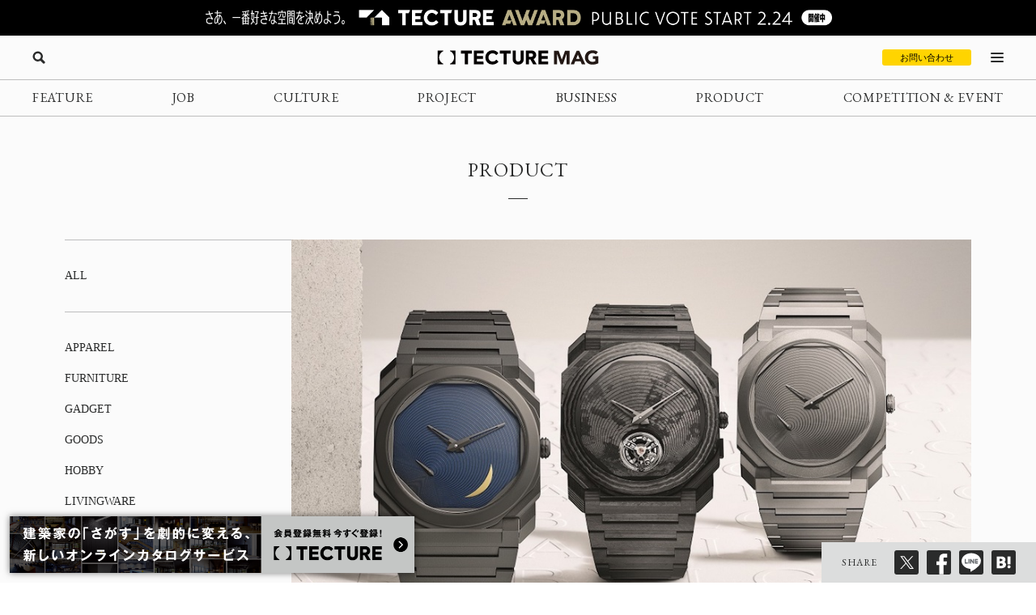

--- FILE ---
content_type: text/html; charset=UTF-8
request_url: https://mag.tecture.jp/product/20210414-26609/
body_size: 26341
content:


<!DOCTYPE html>
<html lang="ja">

<head>
    <meta charset="UTF-8">
    <meta http-equiv="X-UA-Compatible" content="IE=edge">
    <meta name="format-detection" content="telephone=no">
    <meta name="viewport" content="width=device-width, initial-scale=1.0">
    
    
    <!-- Favicon設定 -->
    <link rel="icon" type="image/x-icon" href="https://mag.tecture.jp/wpcms/wp-content/themes/tm_2020/assets/common/img/favicon.ico" />
    <link rel="apple-touch-icon" sizes="180x180" href="https://mag.tecture.jp/wpcms/wp-content/themes/tm_2020/assets/common/img/apple-touch-icon-180x180.png" />
    <link rel="apple-touch-icon" sizes="192x192" href="https://mag.tecture.jp/wpcms/wp-content/themes/tm_2020/assets/common/img/apple-touch-icon-192x192.png" />
    <link rel="manifest" href="https://mag.tecture.jp/wpcms/wp-content/themes/tm_2020/assets/common/img/site.webmanifest" />
    <!-- Favicon設定ここまで -->
    
    <!-- CSSの非同期読み込み -->
    <link rel="preload" href="https://mag.tecture.jp/wpcms/wp-content/themes/tm_2020/assets/common/css/reset.css?ver=1750659624" as="style" onload="this.onload=null;this.rel='stylesheet'">
<noscript><link rel="stylesheet" href="https://mag.tecture.jp/wpcms/wp-content/themes/tm_2020/assets/common/css/reset.css?ver=1750659624"></noscript>
<link rel="preload" href="https://mag.tecture.jp/wpcms/wp-content/themes/tm_2020/assets/common/css/wysiwyg.css?ver=1755051301" as="style" onload="this.onload=null;this.rel='stylesheet'">
<noscript><link rel="stylesheet" href="https://mag.tecture.jp/wpcms/wp-content/themes/tm_2020/assets/common/css/wysiwyg.css?ver=1755051301"></noscript>
<link rel="preload" href="https://mag.tecture.jp/wpcms/wp-content/themes/tm_2020/assets/common/css/cs.css?ver=1768444711" as="style" onload="this.onload=null;this.rel='stylesheet'">
<noscript><link rel="stylesheet" href="https://mag.tecture.jp/wpcms/wp-content/themes/tm_2020/assets/common/css/cs.css?ver=1768444711"></noscript>
<link rel="preload" href="https://mag.tecture.jp/wpcms/wp-content/themes/tm_2020/assets/common/css/style.css?ver=1768899728" as="style" onload="this.onload=null;this.rel='stylesheet'">
<noscript><link rel="stylesheet" href="https://mag.tecture.jp/wpcms/wp-content/themes/tm_2020/assets/common/css/style.css?ver=1768899728"></noscript>
<link rel="preload" href="https://mag.tecture.jp/wpcms/wp-content/themes/tm_2020/assets/common/js/slick/slick.css?ver=1617352796" as="style" onload="this.onload=null;this.rel='stylesheet'">
<noscript><link rel="stylesheet" href="https://mag.tecture.jp/wpcms/wp-content/themes/tm_2020/assets/common/js/slick/slick.css?ver=1617352796"></noscript>
    
    <!-- JavaScript最適化 -->
    <script src="https://cdnjs.cloudflare.com/ajax/libs/jquery/3.7.1/jquery.min.js" integrity="sha512-v2CJ7UaYy4JwqLDIrZUI/4hqeoQieOmAZNXBeQyjo21dadnwR+8ZaIJVT8EE2iyI61OV8e6M8PP2/4hpQINQ/g==" crossorigin="anonymous" referrerpolicy="no-referrer" defer></script>
    <script src="https://cdnjs.cloudflare.com/ajax/libs/jquery-cookie/1.4.1/jquery.cookie.min.js" integrity="sha512-3j3VU6WC5rPQB4Ld1jnLV7Kd5xr+cq9avvhwqzbH/taCRNURoeEpoPBK9pDyeukwSxwRPJ8fDgvYXd6SkaZ2TA==" crossorigin="anonymous" referrerpolicy="no-referrer" defer></script>
    <script type="text/javascript" src="https://mag.tecture.jp/wpcms/wp-content/themes/tm_2020/assets/common/js/slick/slick.min.js" defer></script>
    <script type="text/javascript" src="https://mag.tecture.jp/wpcms/wp-content/themes/tm_2020/assets/common/js/impression.js?ver=2024072371021" defer></script>
    <script type="text/javascript" src="https://mag.tecture.jp/wpcms/wp-content/themes/tm_2020/assets/common/js/script.js?ver=2025120982118" defer></script>
    <script type="text/javascript" src="https://mag.tecture.jp/wpcms/wp-content/themes/tm_2020/assets/common/js/viewport.js?ver=2025061882112" defer></script>
    <script>
        // site_fixed_dateをwindowオブジェクトに設定
        window.siteFixedDate = '20211119';
    </script>
    

 
    
    <!-- Google Tag Manager -->
    <script>(function(w,d,s,l,i){w[l]=w[l]||[];w[l].push({'gtm.start':
    new Date().getTime(),event:'gtm.js'});var f=d.getElementsByTagName(s)[0],
    j=d.createElement(s),dl=l!='dataLayer'?'&l='+l:'';j.async=true;j.src=
    'https://www.googletagmanager.com/gtm.js?id='+i+dl;f.parentNode.insertBefore(j,f);
    })(window,document,'script','dataLayer','GTM-KGR4X5B');</script>
    <!-- End Google Tag Manager -->

    <meta name='facebook-domain-verification' content='hscuyoh867riedc5cyodzumo3otzp4' />

    <!-- Meta Pixel Code -->
    <script>
        !function(f,b,e,v,n,t,s)
        {if(f.fbq)return;n=f.fbq=function(){n.callMethod?
        n.callMethod.apply(n,arguments):n.queue.push(arguments)};
        if(!f._fbq)f._fbq=n;n.push=n;n.loaded=!0;n.version='2.0';
        n.queue=[];t=b.createElement(e);t.async=!0;
        t.src=v;s=b.getElementsByTagName(e)[0];
        s.parentNode.insertBefore(t,s)}(window, document,'script',
        'https://connect.facebook.net/en_US/fbevents.js');
        fbq('init', '180300904283308');
        fbq('track', 'PageView');
    </script>
    <noscript><img height="1" width="1" style="display:none"
    src="https://www.facebook.com/tr?id=180300904283308&ev=PageView&noscript=1"
    /></noscript>
    <!-- End Meta Pixel Code -->


    
<!--META-->

            <meta name="description" content="ラグジュアリーブランド・ブルガリ（BULGARI）と、建築家の安藤忠雄氏がコラボレーションした腕時計。〈オクト フィニッシモ 安藤忠雄 限定モデル〉が発売された。世界限定数160本、2021年4月から日本先行発売。ブルガリのオンラインストアにて販売を開始している。安藤氏とブルガリウォッチのコラボは今回で2度目。コラボモデルの第1弾では、ブルガリの「オクト フィニッシモ」の純粋なデザインに感銘を受けた安藤氏がダイアルに刻まれた螺旋状の渦をブラックホールに見立て、そこから「時」が生まれる様（さま）を表現した。第2弾である今回のモデルでは、建築家である安藤氏が大切にしている「時」というテーマを三日月の概念で表現。引き続き、時の表現をメインテーマとしながら、異なるアプローチで「時」をデザインした。

" />
        <meta property="og:description" content="ラグジュアリーブランド・ブルガリ（BULGARI）と、建築家の安藤忠雄氏がコラボレーションした腕時計。〈オクト フィニッシモ 安藤忠雄 限定モデル〉が発売された。世界限定数160本、2021年4月から日本先行発売。ブルガリのオンラインストアにて販売を開始している。安藤氏とブルガリウォッチのコラボは今回で2度目。コラボモデルの第1弾では、ブルガリの「オクト フィニッシモ」の純粋なデザインに感銘を受けた安藤氏がダイアルに刻まれた螺旋状の渦をブラックホールに見立て、そこから「時」が生まれる様（さま）を表現した。第2弾である今回のモデルでは、建築家である安藤氏が大切にしている「時」というテーマを三日月の概念で表現。引き続き、時の表現をメインテーマとしながら、異なるアプローチで「時」をデザインした。

" />
    
<meta property="og:image" content="https://magazine-asset.tecture.jp/wpcms/wp-content/uploads/2021/04/14100308/20210414bulgari-andotadao_sub6.jpg" />    	<style>img:is([sizes="auto" i], [sizes^="auto," i]) { contain-intrinsic-size: 3000px 1500px }</style>
	
		<!-- All in One SEO Pro 4.9.3 - aioseo.com -->
		<title>安藤忠雄×ブルガリ コラボ第2弾〈オクト フィニッシモ 安藤忠雄 限定モデル〉日本先行発売 - TECTURE MAG（テクチャーマガジン） | 空間デザイン・建築メディア</title>
	<meta name="robots" content="max-image-preview:large" />
	<link rel="canonical" href="https://mag.tecture.jp/product/20210414-26609/" />
	<meta name="generator" content="All in One SEO Pro (AIOSEO) 4.9.3" />
		<meta property="og:locale" content="ja_JP" />
		<meta property="og:site_name" content="TECTURE MAG（テクチャーマガジン） |　空間デザイン・建築メディア - TECTURE MAG（テクチャーマガジン）は、建築・インテリアデザインに関わる設計者や建材・プロダクトメーカー各社のクリエイティブな活動を支えるウェブメディアです。" />
		<meta property="og:type" content="article" />
		<meta property="og:title" content="安藤忠雄×ブルガリ コラボ第2弾〈オクト フィニッシモ 安藤忠雄 限定モデル〉日本先行発売 - TECTURE MAG（テクチャーマガジン） | 空間デザイン・建築メディア" />
		<meta property="og:url" content="https://mag.tecture.jp/product/20210414-26609/" />
		<meta property="og:image" content="https://magazine-asset.tecture.jp/wpcms/wp-content/uploads/2021/04/14100308/20210414bulgari-andotadao_sub6.jpg" />
		<meta property="og:image:secure_url" content="https://magazine-asset.tecture.jp/wpcms/wp-content/uploads/2021/04/14100308/20210414bulgari-andotadao_sub6.jpg" />
		<meta property="og:image:width" content="920" />
		<meta property="og:image:height" content="1233" />
		<meta property="article:published_time" content="2021-04-14T01:31:21+00:00" />
		<meta property="article:modified_time" content="2025-09-06T09:25:32+00:00" />
		<meta property="article:publisher" content="https://www.facebook.com/tecture1/" />
		<meta name="twitter:card" content="summary_large_image" />
		<meta name="twitter:site" content="@tecture1" />
		<meta name="twitter:title" content="安藤忠雄×ブルガリ コラボ第2弾〈オクト フィニッシモ 安藤忠雄 限定モデル〉日本先行発売 - TECTURE MAG（テクチャーマガジン） | 空間デザイン・建築メディア" />
		<meta name="twitter:image" content="https://magazine-asset.tecture.jp/wpcms/wp-content/uploads/2021/04/14100308/20210414bulgari-andotadao_sub6.jpg" />
		<script type="application/ld+json" class="aioseo-schema">
			{"@context":"https:\/\/schema.org","@graph":[{"@type":"BreadcrumbList","@id":"https:\/\/mag.tecture.jp\/product\/20210414-26609\/#breadcrumblist","itemListElement":[{"@type":"ListItem","@id":"https:\/\/mag.tecture.jp#listItem","position":1,"name":"Home","item":"https:\/\/mag.tecture.jp","nextItem":{"@type":"ListItem","@id":"https:\/\/mag.tecture.jp\/product\/#listItem","name":"PRODUCT"}},{"@type":"ListItem","@id":"https:\/\/mag.tecture.jp\/product\/#listItem","position":2,"name":"PRODUCT","item":"https:\/\/mag.tecture.jp\/product\/","nextItem":{"@type":"ListItem","@id":"https:\/\/mag.tecture.jp\/tag\/design\/#listItem","name":"Design"},"previousItem":{"@type":"ListItem","@id":"https:\/\/mag.tecture.jp#listItem","name":"Home"}},{"@type":"ListItem","@id":"https:\/\/mag.tecture.jp\/tag\/design\/#listItem","position":3,"name":"Design","item":"https:\/\/mag.tecture.jp\/tag\/design\/","nextItem":{"@type":"ListItem","@id":"https:\/\/mag.tecture.jp\/product\/20210414-26609\/#listItem","name":"\u5b89\u85e4\u5fe0\u96c4\u00d7\u30d6\u30eb\u30ac\u30ea \u30b3\u30e9\u30dc\u7b2c2\u5f3e\u3008\u30aa\u30af\u30c8 \u30d5\u30a3\u30cb\u30c3\u30b7\u30e2 \u5b89\u85e4\u5fe0\u96c4 \u9650\u5b9a\u30e2\u30c7\u30eb\u3009\u65e5\u672c\u5148\u884c\u767a\u58f2"},"previousItem":{"@type":"ListItem","@id":"https:\/\/mag.tecture.jp\/product\/#listItem","name":"PRODUCT"}},{"@type":"ListItem","@id":"https:\/\/mag.tecture.jp\/product\/20210414-26609\/#listItem","position":4,"name":"\u5b89\u85e4\u5fe0\u96c4\u00d7\u30d6\u30eb\u30ac\u30ea \u30b3\u30e9\u30dc\u7b2c2\u5f3e\u3008\u30aa\u30af\u30c8 \u30d5\u30a3\u30cb\u30c3\u30b7\u30e2 \u5b89\u85e4\u5fe0\u96c4 \u9650\u5b9a\u30e2\u30c7\u30eb\u3009\u65e5\u672c\u5148\u884c\u767a\u58f2","previousItem":{"@type":"ListItem","@id":"https:\/\/mag.tecture.jp\/tag\/design\/#listItem","name":"Design"}}]},{"@type":"ItemPage","@id":"https:\/\/mag.tecture.jp\/product\/20210414-26609\/#itempage","url":"https:\/\/mag.tecture.jp\/product\/20210414-26609\/","name":"\u5b89\u85e4\u5fe0\u96c4\u00d7\u30d6\u30eb\u30ac\u30ea \u30b3\u30e9\u30dc\u7b2c2\u5f3e\u3008\u30aa\u30af\u30c8 \u30d5\u30a3\u30cb\u30c3\u30b7\u30e2 \u5b89\u85e4\u5fe0\u96c4 \u9650\u5b9a\u30e2\u30c7\u30eb\u3009\u65e5\u672c\u5148\u884c\u767a\u58f2 - TECTURE MAG\uff08\u30c6\u30af\u30c1\u30e3\u30fc\u30de\u30ac\u30b8\u30f3\uff09 | \u7a7a\u9593\u30c7\u30b6\u30a4\u30f3\u30fb\u5efa\u7bc9\u30e1\u30c7\u30a3\u30a2","inLanguage":"ja","isPartOf":{"@id":"https:\/\/mag.tecture.jp\/#website"},"breadcrumb":{"@id":"https:\/\/mag.tecture.jp\/product\/20210414-26609\/#breadcrumblist"},"image":{"@type":"ImageObject","url":"https:\/\/magazine-asset.tecture.jp\/wpcms\/wp-content\/uploads\/2021\/04\/14100308\/20210414bulgari-andotadao_sub6.jpg","@id":"https:\/\/mag.tecture.jp\/product\/20210414-26609\/#mainImage","width":920,"height":1233,"caption":"\u30d6\u30eb\u30ac\u30ea\u300c\u30aa\u30af\u30c8 \u30d5\u30a3\u30cb\u30c3\u30b7\u30e2 \u5b89\u85e4\u5fe0\u96c4 \u9650\u5b9a\u30e2\u30c7\u30eb\u300d"},"primaryImageOfPage":{"@id":"https:\/\/mag.tecture.jp\/product\/20210414-26609\/#mainImage"},"datePublished":"2021-04-14T10:31:21+09:00","dateModified":"2025-09-06T18:25:32+09:00"},{"@type":"Organization","@id":"https:\/\/mag.tecture.jp\/#organization","name":"tecture\u682a\u5f0f\u4f1a\u793e","description":"\u5efa\u7bc9\u30fb\u30a4\u30f3\u30c6\u30ea\u30a2\u306e\u8a2d\u8a08\u696d\u52d9\u306f\u3001\u591a\u5c90\u306b\u308f\u305f\u308a\u8907\u96d1\u3067\u3059\u3002\u73fe\u5728\u3082\u591a\u304f\u306e\u5834\u9762\u3067\u3001\u7d19\u5a92\u4f53\u304c\u4f7f\u308f\u308c\u7d9a\u3051\u3066\u3044\u307e\u3059\u3002TECTURE \u306f\u3001\u30c6\u30af\u30ce\u30ed\u30b8\u30fc\u306e\u529b\u3067\u696d\u52d9\u3092\u52b9\u7387\u5316\u3057\u3001\u8a2d\u8a08\u8005\u304c\u672c\u6765\u306e\u30af\u30ea\u30a8\u30a4\u30c6\u30a3\u30d3\u30c6\u30a3\u3068\u5c02\u9580\u6027\u3092\u767a\u63ee\u3067\u304d\u308b\u74b0\u5883\u3092\u3064\u304f\u308a\u307e\u3059\u3002","url":"https:\/\/mag.tecture.jp\/","sameAs":["https:\/\/www.facebook.com\/tecture1\/","https:\/\/x.com\/tecture1","https:\/\/www.instagram.com\/tecture_official\/","https:\/\/www.threads.com\/@tecture_official"]},{"@type":"WebPage","@id":"https:\/\/mag.tecture.jp\/product\/20210414-26609\/#webpage","url":"https:\/\/mag.tecture.jp\/product\/20210414-26609\/","name":"\u5b89\u85e4\u5fe0\u96c4\u00d7\u30d6\u30eb\u30ac\u30ea \u30b3\u30e9\u30dc\u7b2c2\u5f3e\u3008\u30aa\u30af\u30c8 \u30d5\u30a3\u30cb\u30c3\u30b7\u30e2 \u5b89\u85e4\u5fe0\u96c4 \u9650\u5b9a\u30e2\u30c7\u30eb\u3009\u65e5\u672c\u5148\u884c\u767a\u58f2 - TECTURE MAG\uff08\u30c6\u30af\u30c1\u30e3\u30fc\u30de\u30ac\u30b8\u30f3\uff09 | \u7a7a\u9593\u30c7\u30b6\u30a4\u30f3\u30fb\u5efa\u7bc9\u30e1\u30c7\u30a3\u30a2","inLanguage":"ja","isPartOf":{"@id":"https:\/\/mag.tecture.jp\/#website"},"breadcrumb":{"@id":"https:\/\/mag.tecture.jp\/product\/20210414-26609\/#breadcrumblist"},"image":{"@type":"ImageObject","url":"https:\/\/magazine-asset.tecture.jp\/wpcms\/wp-content\/uploads\/2021\/04\/14100308\/20210414bulgari-andotadao_sub6.jpg","@id":"https:\/\/mag.tecture.jp\/product\/20210414-26609\/#mainImage","width":920,"height":1233,"caption":"\u30d6\u30eb\u30ac\u30ea\u300c\u30aa\u30af\u30c8 \u30d5\u30a3\u30cb\u30c3\u30b7\u30e2 \u5b89\u85e4\u5fe0\u96c4 \u9650\u5b9a\u30e2\u30c7\u30eb\u300d"},"primaryImageOfPage":{"@id":"https:\/\/mag.tecture.jp\/product\/20210414-26609\/#mainImage"},"datePublished":"2021-04-14T10:31:21+09:00","dateModified":"2025-09-06T18:25:32+09:00"},{"@type":"WebSite","@id":"https:\/\/mag.tecture.jp\/#website","url":"https:\/\/mag.tecture.jp\/","name":"TECTURE MAG\uff08\u30c6\u30af\u30c1\u30e3\u30fc\u30de\u30ac\u30b8\u30f3\uff09 |\u3000\u7a7a\u9593\u30c7\u30b6\u30a4\u30f3\u30fb\u5efa\u7bc9\u30e1\u30c7\u30a3\u30a2","description":"TECTURE MAG\uff08\u30c6\u30af\u30c1\u30e3\u30fc\u30de\u30ac\u30b8\u30f3\uff09\u306f\u3001\u5efa\u7bc9\u30fb\u30a4\u30f3\u30c6\u30ea\u30a2\u30c7\u30b6\u30a4\u30f3\u306b\u95a2\u308f\u308b\u8a2d\u8a08\u8005\u3084\u5efa\u6750\u30fb\u30d7\u30ed\u30c0\u30af\u30c8\u30e1\u30fc\u30ab\u30fc\u5404\u793e\u306e\u30af\u30ea\u30a8\u30a4\u30c6\u30a3\u30d6\u306a\u6d3b\u52d5\u3092\u652f\u3048\u308b\u30a6\u30a7\u30d6\u30e1\u30c7\u30a3\u30a2\u3067\u3059\u3002","inLanguage":"ja","publisher":{"@id":"https:\/\/mag.tecture.jp\/#organization"}}]}
		</script>
		<!-- All in One SEO Pro -->

<link rel='stylesheet' id='wp-block-library-css' href='https://mag.tecture.jp/wpcms/wp-includes/css/dist/block-library/style.min.css?ver=6.8.3' type='text/css' media='all' />
<style id='classic-theme-styles-inline-css' type='text/css'>
/*! This file is auto-generated */
.wp-block-button__link{color:#fff;background-color:#32373c;border-radius:9999px;box-shadow:none;text-decoration:none;padding:calc(.667em + 2px) calc(1.333em + 2px);font-size:1.125em}.wp-block-file__button{background:#32373c;color:#fff;text-decoration:none}
</style>
<link rel='stylesheet' id='aioseo/css/src/vue/standalone/blocks/table-of-contents/global.scss-css' href='https://mag.tecture.jp/wpcms/wp-content/plugins/all-in-one-seo-pack-pro/dist/Pro/assets/css/table-of-contents/global.e90f6d47.css?ver=4.9.3' type='text/css' media='all' />
<link rel='stylesheet' id='aioseo/css/src/vue/standalone/blocks/pro/recipe/global.scss-css' href='https://mag.tecture.jp/wpcms/wp-content/plugins/all-in-one-seo-pack-pro/dist/Pro/assets/css/recipe/global.67a3275f.css?ver=4.9.3' type='text/css' media='all' />
<link rel='stylesheet' id='aioseo/css/src/vue/standalone/blocks/pro/product/global.scss-css' href='https://mag.tecture.jp/wpcms/wp-content/plugins/all-in-one-seo-pack-pro/dist/Pro/assets/css/product/global.61066cfb.css?ver=4.9.3' type='text/css' media='all' />
<style id='global-styles-inline-css' type='text/css'>
:root{--wp--preset--aspect-ratio--square: 1;--wp--preset--aspect-ratio--4-3: 4/3;--wp--preset--aspect-ratio--3-4: 3/4;--wp--preset--aspect-ratio--3-2: 3/2;--wp--preset--aspect-ratio--2-3: 2/3;--wp--preset--aspect-ratio--16-9: 16/9;--wp--preset--aspect-ratio--9-16: 9/16;--wp--preset--color--black: #000000;--wp--preset--color--cyan-bluish-gray: #abb8c3;--wp--preset--color--white: #ffffff;--wp--preset--color--pale-pink: #f78da7;--wp--preset--color--vivid-red: #cf2e2e;--wp--preset--color--luminous-vivid-orange: #ff6900;--wp--preset--color--luminous-vivid-amber: #fcb900;--wp--preset--color--light-green-cyan: #7bdcb5;--wp--preset--color--vivid-green-cyan: #00d084;--wp--preset--color--pale-cyan-blue: #8ed1fc;--wp--preset--color--vivid-cyan-blue: #0693e3;--wp--preset--color--vivid-purple: #9b51e0;--wp--preset--gradient--vivid-cyan-blue-to-vivid-purple: linear-gradient(135deg,rgba(6,147,227,1) 0%,rgb(155,81,224) 100%);--wp--preset--gradient--light-green-cyan-to-vivid-green-cyan: linear-gradient(135deg,rgb(122,220,180) 0%,rgb(0,208,130) 100%);--wp--preset--gradient--luminous-vivid-amber-to-luminous-vivid-orange: linear-gradient(135deg,rgba(252,185,0,1) 0%,rgba(255,105,0,1) 100%);--wp--preset--gradient--luminous-vivid-orange-to-vivid-red: linear-gradient(135deg,rgba(255,105,0,1) 0%,rgb(207,46,46) 100%);--wp--preset--gradient--very-light-gray-to-cyan-bluish-gray: linear-gradient(135deg,rgb(238,238,238) 0%,rgb(169,184,195) 100%);--wp--preset--gradient--cool-to-warm-spectrum: linear-gradient(135deg,rgb(74,234,220) 0%,rgb(151,120,209) 20%,rgb(207,42,186) 40%,rgb(238,44,130) 60%,rgb(251,105,98) 80%,rgb(254,248,76) 100%);--wp--preset--gradient--blush-light-purple: linear-gradient(135deg,rgb(255,206,236) 0%,rgb(152,150,240) 100%);--wp--preset--gradient--blush-bordeaux: linear-gradient(135deg,rgb(254,205,165) 0%,rgb(254,45,45) 50%,rgb(107,0,62) 100%);--wp--preset--gradient--luminous-dusk: linear-gradient(135deg,rgb(255,203,112) 0%,rgb(199,81,192) 50%,rgb(65,88,208) 100%);--wp--preset--gradient--pale-ocean: linear-gradient(135deg,rgb(255,245,203) 0%,rgb(182,227,212) 50%,rgb(51,167,181) 100%);--wp--preset--gradient--electric-grass: linear-gradient(135deg,rgb(202,248,128) 0%,rgb(113,206,126) 100%);--wp--preset--gradient--midnight: linear-gradient(135deg,rgb(2,3,129) 0%,rgb(40,116,252) 100%);--wp--preset--font-size--small: 13px;--wp--preset--font-size--medium: 20px;--wp--preset--font-size--large: 36px;--wp--preset--font-size--x-large: 42px;--wp--preset--spacing--20: 0.44rem;--wp--preset--spacing--30: 0.67rem;--wp--preset--spacing--40: 1rem;--wp--preset--spacing--50: 1.5rem;--wp--preset--spacing--60: 2.25rem;--wp--preset--spacing--70: 3.38rem;--wp--preset--spacing--80: 5.06rem;--wp--preset--shadow--natural: 6px 6px 9px rgba(0, 0, 0, 0.2);--wp--preset--shadow--deep: 12px 12px 50px rgba(0, 0, 0, 0.4);--wp--preset--shadow--sharp: 6px 6px 0px rgba(0, 0, 0, 0.2);--wp--preset--shadow--outlined: 6px 6px 0px -3px rgba(255, 255, 255, 1), 6px 6px rgba(0, 0, 0, 1);--wp--preset--shadow--crisp: 6px 6px 0px rgba(0, 0, 0, 1);}:where(.is-layout-flex){gap: 0.5em;}:where(.is-layout-grid){gap: 0.5em;}body .is-layout-flex{display: flex;}.is-layout-flex{flex-wrap: wrap;align-items: center;}.is-layout-flex > :is(*, div){margin: 0;}body .is-layout-grid{display: grid;}.is-layout-grid > :is(*, div){margin: 0;}:where(.wp-block-columns.is-layout-flex){gap: 2em;}:where(.wp-block-columns.is-layout-grid){gap: 2em;}:where(.wp-block-post-template.is-layout-flex){gap: 1.25em;}:where(.wp-block-post-template.is-layout-grid){gap: 1.25em;}.has-black-color{color: var(--wp--preset--color--black) !important;}.has-cyan-bluish-gray-color{color: var(--wp--preset--color--cyan-bluish-gray) !important;}.has-white-color{color: var(--wp--preset--color--white) !important;}.has-pale-pink-color{color: var(--wp--preset--color--pale-pink) !important;}.has-vivid-red-color{color: var(--wp--preset--color--vivid-red) !important;}.has-luminous-vivid-orange-color{color: var(--wp--preset--color--luminous-vivid-orange) !important;}.has-luminous-vivid-amber-color{color: var(--wp--preset--color--luminous-vivid-amber) !important;}.has-light-green-cyan-color{color: var(--wp--preset--color--light-green-cyan) !important;}.has-vivid-green-cyan-color{color: var(--wp--preset--color--vivid-green-cyan) !important;}.has-pale-cyan-blue-color{color: var(--wp--preset--color--pale-cyan-blue) !important;}.has-vivid-cyan-blue-color{color: var(--wp--preset--color--vivid-cyan-blue) !important;}.has-vivid-purple-color{color: var(--wp--preset--color--vivid-purple) !important;}.has-black-background-color{background-color: var(--wp--preset--color--black) !important;}.has-cyan-bluish-gray-background-color{background-color: var(--wp--preset--color--cyan-bluish-gray) !important;}.has-white-background-color{background-color: var(--wp--preset--color--white) !important;}.has-pale-pink-background-color{background-color: var(--wp--preset--color--pale-pink) !important;}.has-vivid-red-background-color{background-color: var(--wp--preset--color--vivid-red) !important;}.has-luminous-vivid-orange-background-color{background-color: var(--wp--preset--color--luminous-vivid-orange) !important;}.has-luminous-vivid-amber-background-color{background-color: var(--wp--preset--color--luminous-vivid-amber) !important;}.has-light-green-cyan-background-color{background-color: var(--wp--preset--color--light-green-cyan) !important;}.has-vivid-green-cyan-background-color{background-color: var(--wp--preset--color--vivid-green-cyan) !important;}.has-pale-cyan-blue-background-color{background-color: var(--wp--preset--color--pale-cyan-blue) !important;}.has-vivid-cyan-blue-background-color{background-color: var(--wp--preset--color--vivid-cyan-blue) !important;}.has-vivid-purple-background-color{background-color: var(--wp--preset--color--vivid-purple) !important;}.has-black-border-color{border-color: var(--wp--preset--color--black) !important;}.has-cyan-bluish-gray-border-color{border-color: var(--wp--preset--color--cyan-bluish-gray) !important;}.has-white-border-color{border-color: var(--wp--preset--color--white) !important;}.has-pale-pink-border-color{border-color: var(--wp--preset--color--pale-pink) !important;}.has-vivid-red-border-color{border-color: var(--wp--preset--color--vivid-red) !important;}.has-luminous-vivid-orange-border-color{border-color: var(--wp--preset--color--luminous-vivid-orange) !important;}.has-luminous-vivid-amber-border-color{border-color: var(--wp--preset--color--luminous-vivid-amber) !important;}.has-light-green-cyan-border-color{border-color: var(--wp--preset--color--light-green-cyan) !important;}.has-vivid-green-cyan-border-color{border-color: var(--wp--preset--color--vivid-green-cyan) !important;}.has-pale-cyan-blue-border-color{border-color: var(--wp--preset--color--pale-cyan-blue) !important;}.has-vivid-cyan-blue-border-color{border-color: var(--wp--preset--color--vivid-cyan-blue) !important;}.has-vivid-purple-border-color{border-color: var(--wp--preset--color--vivid-purple) !important;}.has-vivid-cyan-blue-to-vivid-purple-gradient-background{background: var(--wp--preset--gradient--vivid-cyan-blue-to-vivid-purple) !important;}.has-light-green-cyan-to-vivid-green-cyan-gradient-background{background: var(--wp--preset--gradient--light-green-cyan-to-vivid-green-cyan) !important;}.has-luminous-vivid-amber-to-luminous-vivid-orange-gradient-background{background: var(--wp--preset--gradient--luminous-vivid-amber-to-luminous-vivid-orange) !important;}.has-luminous-vivid-orange-to-vivid-red-gradient-background{background: var(--wp--preset--gradient--luminous-vivid-orange-to-vivid-red) !important;}.has-very-light-gray-to-cyan-bluish-gray-gradient-background{background: var(--wp--preset--gradient--very-light-gray-to-cyan-bluish-gray) !important;}.has-cool-to-warm-spectrum-gradient-background{background: var(--wp--preset--gradient--cool-to-warm-spectrum) !important;}.has-blush-light-purple-gradient-background{background: var(--wp--preset--gradient--blush-light-purple) !important;}.has-blush-bordeaux-gradient-background{background: var(--wp--preset--gradient--blush-bordeaux) !important;}.has-luminous-dusk-gradient-background{background: var(--wp--preset--gradient--luminous-dusk) !important;}.has-pale-ocean-gradient-background{background: var(--wp--preset--gradient--pale-ocean) !important;}.has-electric-grass-gradient-background{background: var(--wp--preset--gradient--electric-grass) !important;}.has-midnight-gradient-background{background: var(--wp--preset--gradient--midnight) !important;}.has-small-font-size{font-size: var(--wp--preset--font-size--small) !important;}.has-medium-font-size{font-size: var(--wp--preset--font-size--medium) !important;}.has-large-font-size{font-size: var(--wp--preset--font-size--large) !important;}.has-x-large-font-size{font-size: var(--wp--preset--font-size--x-large) !important;}
:where(.wp-block-post-template.is-layout-flex){gap: 1.25em;}:where(.wp-block-post-template.is-layout-grid){gap: 1.25em;}
:where(.wp-block-columns.is-layout-flex){gap: 2em;}:where(.wp-block-columns.is-layout-grid){gap: 2em;}
:root :where(.wp-block-pullquote){font-size: 1.5em;line-height: 1.6;}
</style>
<link rel="https://api.w.org/" href="https://mag.tecture.jp/wp-json/" /><link rel="alternate" title="JSON" type="application/json" href="https://mag.tecture.jp/wp-json/wp/v2/product/26609" /><link rel='shortlink' href='https://mag.tecture.jp/?p=26609' />
<link rel="alternate" title="oEmbed (JSON)" type="application/json+oembed" href="https://mag.tecture.jp/wp-json/oembed/1.0/embed?url=https%3A%2F%2Fmag.tecture.jp%2Fproduct%2F20210414-26609%2F" />
<link rel="alternate" title="oEmbed (XML)" type="text/xml+oembed" href="https://mag.tecture.jp/wp-json/oembed/1.0/embed?url=https%3A%2F%2Fmag.tecture.jp%2Fproduct%2F20210414-26609%2F&#038;format=xml" />
</head>

<body data-rsssl=1 class="wp-singular product-template-default single single-product postid-26609 wp-theme-tm_2020">
    <!-- Google Tag Manager (noscript) -->
    <noscript><iframe src="https://www.googletagmanager.com/ns.html?id=GTM-KGR4X5B"
    height="0" width="0" style="display:none;visibility:hidden"></iframe></noscript>
    <!-- End Google Tag Manager (noscript) -->

    <div id="wrap">

          
        
<div class="modal_wrap modal_megamenu_wrap">
    <div class="modal_inner">
        <div class="block block_top_left">
            <div class="category">
                <div class="ttl cs_ff_en2">CATEGORY</div>
                <nav class="menu-megamenu1-container cs_ff_en1">
                    <ul class="menu-gnav menu"><li id="menu-item-479" class="menu-item menu-item-type-post_type_archive menu-item-object-feature menu-item-479"><a href="https://mag.tecture.jp/feature/">FEATURE</a></li>
<li id="menu-item-19820" class="menu-item menu-item-type-post_type_archive menu-item-object-job menu-item-19820"><a href="https://mag.tecture.jp/job/">JOB</a></li>
<li id="menu-item-948" class="menu-item menu-item-type-post_type_archive menu-item-object-culture menu-item-948"><a href="https://mag.tecture.jp/culture/">CULTURE</a></li>
<li id="menu-item-554" class="menu-item menu-item-type-post_type_archive menu-item-object-project menu-item-554"><a href="https://mag.tecture.jp/project/">PROJECT</a></li>
<li id="menu-item-555" class="menu-item menu-item-type-post_type_archive menu-item-object-business menu-item-555"><a href="https://mag.tecture.jp/business/">BUSINESS</a></li>
<li id="menu-item-556" class="menu-item menu-item-type-post_type_archive menu-item-object-product menu-item-556"><a href="https://mag.tecture.jp/product/">PRODUCT</a></li>
<li id="menu-item-557" class="menu-item menu-item-type-post_type_archive menu-item-object-event menu-item-557"><a href="https://mag.tecture.jp/event/">COMPETITION &#038; EVENT</a></li>
</ul>                </nav>
            </div>

            <div class="othercontents1">
                <div class="ttl cs_ff_en2">CONTENTS</div>
                <nav class="menu-megamenu2-container cs_ff_en1">
                <ul class="menu-megamenu2 menu"><li id="menu-item-618" class="menu-item menu-item-type-post_type menu-item-object-page menu-item-618"><a href="https://mag.tecture.jp/about/">ABOUT</a></li>
<li id="menu-item-1617" class="menu-item menu-item-type-post_type menu-item-object-page menu-item-1617"><a href="https://mag.tecture.jp/contact/">CONTACT</a></li>
</ul>                </nav>
            </div>
        </div>
        <div class="block block_top_right">
            <div class="othercontents1">
                <div class="ttl cs_ff_en2">OTHER SERVICE</div>
                <nav class="menu-megamenu2-container cs_ff_en1">
                    <a class="on-megamenu" style="width:160px;" href="https://www.tecture.jp/?utm_campaign=on-megamenu&utm_source=mag&utm_medium=Referral" target="_blank">
                        <svg viewBox="0 0 131 16" xmlns="http://www.w3.org/2000/svg" fill="#000">
<path d="M32.1043 15.7291V3.6032H27.4829V0.271484H40.3656V3.6032H35.7851V15.7291H32.1043Z" />
<path d="M54.1888 15.7291H42.8194V0.271484H54.1888V3.48698H46.4593V6.35381H53.6163V9.56931H46.4593V12.5136H54.1479V15.7291H54.1888Z" />
<path d="M64.6994 15.9613C62.3274 15.9613 60.3234 15.2252 58.7284 13.753C57.1334 12.2809 56.3155 10.3826 56.3155 8.05811C56.3155 5.73366 57.1334 3.79661 58.7693 2.28571C60.4052 0.774818 62.4092 0 64.7403 0C66.1717 0 67.5213 0.271186 68.7483 0.8523C69.9752 1.43341 70.9976 2.16949 71.7337 3.13801L69.3617 5.42373C68.1348 4.02906 66.6625 3.29298 64.9448 3.29298C63.5952 3.29298 62.4501 3.75787 61.5094 4.64891C60.5688 5.53995 60.078 6.66344 60.078 8.01937C60.078 9.33656 60.5279 10.46 61.4685 11.3123C62.4092 12.2034 63.5543 12.6295 64.9039 12.6295C66.6625 12.6295 68.1757 11.9322 69.4435 10.4988L71.8973 12.6683C71.1203 13.6755 70.0979 14.4504 68.83 15.0315C67.5622 15.6513 66.1717 15.9613 64.6994 15.9613Z" />
<path d="M78.0319 15.7291V3.6032H73.4105V0.271484H86.2932V3.6032H81.7127V15.7291H78.0319Z" />
<path d="M95.2906 16.0003C93.4502 16.0003 91.8961 15.4967 90.6283 14.4894C89.3605 13.4821 88.747 11.9712 88.747 9.91797V0.271484H92.4278V9.76301C92.4278 10.6928 92.6731 11.4289 93.2048 11.9325C93.6956 12.4361 94.4317 12.6686 95.3315 12.6686C96.1903 12.6686 96.8856 12.4361 97.4172 11.9325C97.9489 11.4289 98.1943 10.7315 98.1943 9.80175V0.271484H101.875V9.91797C101.875 11.9325 101.262 13.4434 100.035 14.4894C98.7259 15.4967 97.1718 16.0003 95.2906 16.0003Z" />
<path d="M117.171 15.7291H112.917L109.727 10.3441H107.969V15.7291H104.329V0.271484H110.832C112.713 0.271484 114.144 0.736375 115.126 1.7049C116.107 2.63468 116.598 3.83565 116.598 5.26906C116.598 6.31507 116.312 7.20611 115.78 8.01967C115.248 8.83323 114.471 9.45308 113.449 9.84049L117.171 15.7291ZM110.791 3.44824H107.969V7.28359H110.545C111.281 7.28359 111.854 7.08989 112.222 6.74122C112.631 6.39255 112.795 5.92766 112.795 5.34655C112.795 4.80417 112.631 4.33928 112.263 3.99061C111.895 3.64194 111.404 3.44824 110.791 3.44824Z" />
<path d="M130.667 15.7291H119.297V0.271484H130.667V3.48698H122.937V6.35381H130.094V9.56931H122.937V12.5136H130.626V15.7291H130.667Z" />
<path d="M1.63589 7.98093C1.63589 5.19158 3.63985 1.85986 6.33907 1.08504C6.46176 1.0463 6.54356 0.968821 6.54356 0.891339V0.50393C6.54356 0.387707 6.42087 0.271484 6.29817 0.271484H0.245383C0.122692 0.271484 0 0.387707 0 0.50393V15.4967C0 15.6129 0.122692 15.7291 0.245383 15.7291H6.29817C6.42087 15.7291 6.54356 15.6129 6.54356 15.4967V15.1093C6.54356 14.993 6.46176 14.9156 6.37997 14.8768C3.63985 14.1407 1.63589 10.809 1.63589 7.98093Z" />
<path d="M19.4262 7.98093C19.4262 10.809 17.4222 14.102 14.723 14.8768C14.6412 14.9156 14.5594 14.993 14.5594 15.1093V15.4967C14.5594 15.6129 14.6821 15.7291 14.8048 15.7291H20.8576C20.9803 15.7291 21.103 15.6129 21.103 15.4967V0.50393C21.103 0.387707 20.9803 0.271484 20.8576 0.271484H14.7639C14.6412 0.271484 14.5185 0.387707 14.5185 0.50393V0.891339C14.5185 1.00756 14.6003 1.08504 14.6821 1.12378C17.4222 1.85986 19.4262 5.19158 19.4262 7.98093Z" />
</svg>
                    </a>
                </nav>
            </div>
            <div class="followus">
                <div class="ttl cs_ff_en2">FOLLOW US</div>
                <nav class="menu-snsnav-container">
                <ul class="menu-sns menu"><li id="menu-item-1042" class="yt menu-item menu-item-type-custom menu-item-object-custom menu-item-1042"><a target="_blank" href="https://www.youtube.com/channel/UCIogLuLLvO7cTbqb34N1AVg/">YouTube</a></li>
<li id="menu-item-24" class="in menu-item menu-item-type-custom menu-item-object-custom menu-item-24"><a target="_blank" href="https://www.instagram.com/tecture_official/">Instagram</a></li>
<li id="menu-item-25" class="tw menu-item menu-item-type-custom menu-item-object-custom menu-item-25"><a target="_blank" href="https://twitter.com/tecture1">Twitter</a></li>
<li id="menu-item-26" class="fb menu-item menu-item-type-custom menu-item-object-custom menu-item-26"><a target="_blank" href="https://www.facebook.com/tecture1/">Facebook</a></li>
<li id="menu-item-23545" class="pi menu-item menu-item-type-custom menu-item-object-custom menu-item-23545"><a target="_blank" href="https://www.pinterest.jp/tecture_official/">Pinterest</a></li>
</ul>                </nav>
            </div>
        </div>
        <div class="block block_bottom">
            <div class="populartags cs_none_sp">
                <div class="ttl cs_ff_en2">POPULAR TAGS</div>
                <ul class="list">
                <li><a href="https://mag.tecture.jp/tag/%e6%9d%b1%e4%ba%ac/">東京</a></li><li><a href="https://mag.tecture.jp/tag/%e3%83%aa%e3%83%8e%e3%83%99%e3%83%bc%e3%82%b7%e3%83%a7%e3%83%b3/">リノベーション</a></li><li><a href="https://mag.tecture.jp/tag/renovation/">Renovation</a></li><li><a href="https://mag.tecture.jp/tag/global-project/">海外建築</a></li><li><a href="https://mag.tecture.jp/tag/tokyo/">Tokyo</a></li><li><a href="https://mag.tecture.jp/tag/wood/">Wood</a></li><li><a href="https://mag.tecture.jp/tag/%e6%9c%a8%e9%80%a0/">木造</a></li><li><a href="https://mag.tecture.jp/tag/youtube/">YouTube</a></li><li><a href="https://mag.tecture.jp/tag/%e5%8b%95%e7%94%bb/">動画</a></li><li><a href="https://mag.tecture.jp/tag/%e5%b1%95%e8%a6%a7%e4%bc%9a/">展覧会</a></li><li><a href="https://mag.tecture.jp/tag/global-architecture/">海外</a></li><li><a href="https://mag.tecture.jp/tag/art/">Art</a></li><li><a href="https://mag.tecture.jp/tag/%e6%88%b8%e5%bb%ba%e4%bd%8f%e5%ae%85/">戸建住宅</a></li><li><a href="https://mag.tecture.jp/tag/design/">Design</a></li><li><a href="https://mag.tecture.jp/tag/%e3%82%b5%e3%82%b9%e3%83%86%e3%83%8a%e3%83%96%e3%83%ab/">サステナブル</a></li><li><a href="https://mag.tecture.jp/tag/%e8%87%aa%e7%84%b6/">自然</a></li><li><a href="https://mag.tecture.jp/tag/%e6%b5%b7%e5%a4%96/">海外</a></li><li><a href="https://mag.tecture.jp/tag/residential/">Residential</a></li><li><a href="https://mag.tecture.jp/tag/job/">Job</a></li><li><a href="https://mag.tecture.jp/tag/%e6%8e%a1%e7%94%a8/">採用</a></li><li><a href="https://mag.tecture.jp/tag/recruit/">Recruit</a></li><li><a href="https://mag.tecture.jp/tag/%e9%96%8b%e6%a5%ad/">開業</a></li><li><a href="https://mag.tecture.jp/tag/%e4%b8%ad%e5%9b%bd/">中国</a></li><li><a href="https://mag.tecture.jp/tag/hotel/">Hotel</a></li><li><a href="https://mag.tecture.jp/tag/rc%e9%80%a0/">RC造</a></li><li><a href="https://mag.tecture.jp/tag/%e3%83%9b%e3%83%86%e3%83%ab/">ホテル</a></li><li><a href="https://mag.tecture.jp/tag/cafe/">Cafe</a></li><li><a href="https://mag.tecture.jp/tag/%e5%a4%a7%e9%98%aa/">大阪</a></li><li><a href="https://mag.tecture.jp/tag/%e5%ae%b6%e5%85%b7/">家具</a></li><li><a href="https://mag.tecture.jp/tag/%e3%82%ab%e3%83%95%e3%82%a7/">カフェ</a></li>                </ul>
                <a class="btn_more cs_ff_en1 cs_e_op" href="https://mag.tecture.jp/tags/">VIEW ALL TAGS</a>
            </div>
            <div class="othercontents2">
                <nav class="menu-megamenu3-container">
                <ul class="menu-contact menu"><li id="menu-item-96322" class="menu-item menu-item-type-custom menu-item-object-custom menu-item-96322"><a target="_blank" href="https://share.hsforms.com/1yzON90zMShuhbK2yEx5wDQce6bs">広告掲載について</a></li>
<li id="menu-item-96321" class="menu-item menu-item-type-custom menu-item-object-custom menu-item-96321"><a target="_blank" href="https://share.hsforms.com/1jClkpNtRQai5SdSeVWPc_Qce6bs">事例掲載について</a></li>
<li id="menu-item-96320" class="menu-item menu-item-type-custom menu-item-object-custom menu-item-96320"><a target="_blank" href="https://share.hsforms.com/1C-ly-dIHSHaK9hvW-2mcEAce6bs">求人掲載について</a></li>
<li id="menu-item-96324" class="menu-item menu-item-type-custom menu-item-object-custom menu-item-96324"><a target="_blank" href="https://share.hsforms.com/1OOH9zDfhTwGn651-lLCv_wce6bs">取材依頼について</a></li>
</ul>                </nav>
            </div>
            <div class="copyright cs_ff_en1">&copy;tecture.inc. All Right Reserved.</div>
        </div>
    </div>
</div>
        
<div class="modal_wrap modal_search_sp_wrap">
    <div class="modal_inner">
        <div class="block">
            <div class="search">
                <form method="get" id="searchform" action="https://mag.tecture.jp">
                    <input type="hidden" name="post_type[]" value="feature">
                    <input type="hidden" name="post_type[]" value="culture">
                    <input type="hidden" name="post_type[]" value="project">
                    <input type="hidden" name="post_type[]" value="business">
                    <input type="hidden" name="post_type[]" value="product">
                    <input type="hidden" name="post_type[]" value="event">
                    <input type="hidden" name="post_type[]" value="job">
                    <input class="keyword" type="text" name="s" value="" placeholder="SEARCH">
                    <input class="btn_submit cs_e_op" type="submit" value="">
                </form>
            </div>
            <div class="populartags">
                <div class="ttl cs_ff_en2">POPULAR TAGS</div>
                <ul class="list">
                    <li><a href="https://mag.tecture.jp/tag/%e6%9d%b1%e4%ba%ac/">東京</a></li><li><a href="https://mag.tecture.jp/tag/%e3%83%aa%e3%83%8e%e3%83%99%e3%83%bc%e3%82%b7%e3%83%a7%e3%83%b3/">リノベーション</a></li><li><a href="https://mag.tecture.jp/tag/renovation/">Renovation</a></li><li><a href="https://mag.tecture.jp/tag/global-project/">海外建築</a></li><li><a href="https://mag.tecture.jp/tag/tokyo/">Tokyo</a></li><li><a href="https://mag.tecture.jp/tag/wood/">Wood</a></li><li><a href="https://mag.tecture.jp/tag/%e6%9c%a8%e9%80%a0/">木造</a></li><li><a href="https://mag.tecture.jp/tag/youtube/">YouTube</a></li><li><a href="https://mag.tecture.jp/tag/%e5%8b%95%e7%94%bb/">動画</a></li><li><a href="https://mag.tecture.jp/tag/%e5%b1%95%e8%a6%a7%e4%bc%9a/">展覧会</a></li><li><a href="https://mag.tecture.jp/tag/global-architecture/">海外</a></li><li><a href="https://mag.tecture.jp/tag/art/">Art</a></li><li><a href="https://mag.tecture.jp/tag/%e6%88%b8%e5%bb%ba%e4%bd%8f%e5%ae%85/">戸建住宅</a></li><li><a href="https://mag.tecture.jp/tag/design/">Design</a></li><li><a href="https://mag.tecture.jp/tag/%e3%82%b5%e3%82%b9%e3%83%86%e3%83%8a%e3%83%96%e3%83%ab/">サステナブル</a></li><li><a href="https://mag.tecture.jp/tag/%e8%87%aa%e7%84%b6/">自然</a></li><li><a href="https://mag.tecture.jp/tag/%e6%b5%b7%e5%a4%96/">海外</a></li><li><a href="https://mag.tecture.jp/tag/residential/">Residential</a></li><li><a href="https://mag.tecture.jp/tag/job/">Job</a></li><li><a href="https://mag.tecture.jp/tag/%e6%8e%a1%e7%94%a8/">採用</a></li><li><a href="https://mag.tecture.jp/tag/recruit/">Recruit</a></li><li><a href="https://mag.tecture.jp/tag/%e9%96%8b%e6%a5%ad/">開業</a></li><li><a href="https://mag.tecture.jp/tag/%e4%b8%ad%e5%9b%bd/">中国</a></li><li><a href="https://mag.tecture.jp/tag/hotel/">Hotel</a></li><li><a href="https://mag.tecture.jp/tag/rc%e9%80%a0/">RC造</a></li><li><a href="https://mag.tecture.jp/tag/%e3%83%9b%e3%83%86%e3%83%ab/">ホテル</a></li><li><a href="https://mag.tecture.jp/tag/cafe/">Cafe</a></li><li><a href="https://mag.tecture.jp/tag/%e5%a4%a7%e9%98%aa/">大阪</a></li><li><a href="https://mag.tecture.jp/tag/%e5%ae%b6%e5%85%b7/">家具</a></li><li><a href="https://mag.tecture.jp/tag/%e3%82%ab%e3%83%95%e3%82%a7/">カフェ</a></li>                </ul>
                <a class="btn_more cs_ff_en1 cs_e_op" href="https://mag.tecture.jp/tags/">VIEW ALL TAGS</a>
            </div>
        </div>
    </div>
</div>
        
        <header>
            <div class="marquee">
                <div class="marquee_inner">
                    <a href="https://award.tecture.jp/" target="_blank" aria-label="TECTURE AWARD 2025へのリンク"></a>
                </div>
            </div>

            <div class="block_top">
                <div class="header_inner">
                    <div class="site_ttl">
  <a class="cs_e_op" href="https://mag.tecture.jp">
    <img class="cs_img_full" src="https://mag.tecture.jp/wpcms/wp-content/themes/tm_2020/assets/common/img/logo/tm_1.svg"
      alt="TECTURE MAG">
  </a>
</div>
                    <a class="btn_contact" href="https://mag.tecture.jp/contact/"><span>お問い合わせ</span></a>
                    <button type="button" class="btn_toggle_search cs_e_op" aria-label="検索を開く">
                        <div><span><span></span></span></div>
                    </button>
                    <button type="button" class="btn_toggle_megamenu cs_e_op" aria-label="メニューを開く">
                        <div><span><span></span></span></div>
                    </button>
                    
<div class="modal_search_pc_wrap">
    <div class="modal_inner">
        <div class="search">
            <form method="get" id="searchform" action="https://mag.tecture.jp">
                <input type="hidden" name="post_type[]" value="feature">
                <input type="hidden" name="post_type[]" value="culture">
                <input type="hidden" name="post_type[]" value="project">
                <input type="hidden" name="post_type[]" value="business">
                <input type="hidden" name="post_type[]" value="product">
                <input type="hidden" name="post_type[]" value="event">
                <input type="hidden" name="post_type[]" value="job">
                <input class="keyword" type="text" name="s" value="" placeholder="SEARCH">
                <input class="btn_submit cs_e_op" type="submit" value="">
            </form>
        </div>
    </div>
</div>
                </div>
            </div>
            <div class="block_bottom">
                <div class="header_inner">
                    <nav class="menu-gnav1-container cs_none_sp">   
    <ul class="menu-gnav-1 menu cs_ff_en1"><li class="menu-item menu-item-type-post_type_archive menu-item-object-feature menu-item-479"><a href="https://mag.tecture.jp/feature/">FEATURE</a></li>
<li class="menu-item menu-item-type-post_type_archive menu-item-object-job menu-item-19820"><a href="https://mag.tecture.jp/job/">JOB</a></li>
<li class="menu-item menu-item-type-post_type_archive menu-item-object-culture menu-item-948"><a href="https://mag.tecture.jp/culture/">CULTURE</a></li>
<li class="menu-item menu-item-type-post_type_archive menu-item-object-project menu-item-554"><a href="https://mag.tecture.jp/project/">PROJECT</a></li>
<li class="menu-item menu-item-type-post_type_archive menu-item-object-business menu-item-555"><a href="https://mag.tecture.jp/business/">BUSINESS</a></li>
<li class="menu-item menu-item-type-post_type_archive menu-item-object-product menu-item-556"><a href="https://mag.tecture.jp/product/">PRODUCT</a></li>
<li class="menu-item menu-item-type-post_type_archive menu-item-object-event menu-item-557"><a href="https://mag.tecture.jp/event/">COMPETITION &#038; EVENT</a></li>
</ul></nav>
    
<nav class="menu-gnav1-container cs_none_pc">
    <ul>
        <li class="all"><a href="https://mag.tecture.jp/product/"><span>ALL</span></a></li>
        	<li class="cat-item cat-item-1175"><a href="https://mag.tecture.jp/product/product_cat/apparel/">APPAREL</a>
</li>
	<li class="cat-item cat-item-604"><a href="https://mag.tecture.jp/product/product_cat/furniture/">FURNITURE</a>
</li>
	<li class="cat-item cat-item-457"><a href="https://mag.tecture.jp/product/product_cat/gadget/">GADGET</a>
</li>
	<li class="cat-item cat-item-953"><a href="https://mag.tecture.jp/product/product_cat/goods/">GOODS</a>
</li>
	<li class="cat-item cat-item-2847"><a href="https://mag.tecture.jp/product/product_cat/hobby/">HOBBY</a>
</li>
	<li class="cat-item cat-item-456"><a href="https://mag.tecture.jp/product/product_cat/livingware/">LIVINGWARE</a>
</li>
	<li class="cat-item cat-item-605"><a href="https://mag.tecture.jp/product/product_cat/lighting/">LIGHTING</a>
</li>
	<li class="cat-item cat-item-603"><a href="https://mag.tecture.jp/product/product_cat/material/">MATERIAL</a>
</li>
	<li class="cat-item cat-item-11151"><a href="https://mag.tecture.jp/product/product_cat/stationery/">STATIONERY</a>
</li>
	<li class="cat-item cat-item-10257"><a href="https://mag.tecture.jp/product/product_cat/sanitary/">SANITARY</a>
</li>
	<li class="cat-item cat-item-606"><a href="https://mag.tecture.jp/product/product_cat/software/">SOFTWARE</a>
</li>
	<li class="cat-item cat-item-917"><a href="https://mag.tecture.jp/product/product_cat/technology/">TECHNOLOGY</a>
</li>
	<li class="cat-item cat-item-829"><a href="https://mag.tecture.jp/product/product_cat/others/">OTHERS</a>
</li>
  
    </ul>
    </nav>                </div>
            </div>

            
        </header>

        <div id="contents_wrap">

<script>dataLayer.push({article_title:"安藤忠雄×ブルガリ コラボ第2弾〈オクト フィニッシモ 安藤忠雄 限定モデル〉日本先行発売",article_slug:"26609",article_published_at:"2021-04-14",article_type:"article",is_ad:"0",location:"other",});</script>

<section class="cs_sec_wrap sec_post_wrap post_product">
    <div class="cs_sec_inner">
        <div class="cs_ttl_1 cs_ff_en1"><span>PRODUCT</span></div>
    </div>
    <div class="cs_sec_inner cs_sec_inner_flex">
        <div class="cs_sec_inner_flex_75">
                        <div class="post_mv_wrap size_cover">
                <img src="https://magazine-asset.tecture.jp/wpcms/wp-content/uploads/2021/04/14100300/20210414bulgari-andotadao_sub2.jpg" alt="安藤忠雄×ブルガリ コラボ第2弾〈オクト フィニッシモ 安藤忠雄 限定モデル〉日本先行発売">
                            </div>
            
            <div class="post_detail_wrap">
                <h1 class="ttl ttl_en cs_ff_en1">
      〈オクト フィニッシモ 安藤忠雄 限定モデル〉  </h1>

<h2 class="ttl ttl_ja">
    安藤忠雄×ブルガリ コラボ第2弾、日本先行発売  </h2>
                <div class="publish_time cs_ff_en2" data-as="">
  <a class="cat cs_e_op" href="https://mag.tecture.jp/product/">
    PRODUCT  </a>
  <time class="date" datetime="2021-04-14T10:31:21+09:00">
    2021.04.14  </time>
</div>                
            </div>
            
                        <div class="cs_post_wysiwyg post_freearea_wrap">
                <p>世界的なラグジュアリーブランドの1つ、ブルガリ（BULGARI）と、建築家の安藤忠雄氏がコラボレーションした限定モデルの第二弾として、〈オクト フィニッシモ 安藤忠雄 限定モデル〉が発売されました（<a href="https://prtimes.jp/main/html/rd/p/000000779.000005631.html" rel="noopener" target="_blank">プレスリリース</a>）。<br />
世界限定数160本、2021年4月から日本先行発売となり、ブルガリのオンラインストアにて販売を開始しています。</p>
<p><img loading="lazy" decoding="async" class="alignnone wp-image-26615 size-full" src="https://magazine-asset.tecture.jp/wpcms/wp-content/uploads/2021/04/14100309/20210414bulgari-andotadao_sub7.jpg" alt="ブルガリ「オクト フィニッシモ 安藤忠雄 限定モデル」" width="920" height="708" srcset="https://magazine-asset.tecture.jp/wpcms/wp-content/uploads/2021/04/14100309/20210414bulgari-andotadao_sub7.jpg 920w, https://magazine-asset.tecture.jp/wpcms/wp-content/uploads/2021/04/14100309/20210414bulgari-andotadao_sub7-900x693.jpg 900w, https://magazine-asset.tecture.jp/wpcms/wp-content/uploads/2021/04/14100309/20210414bulgari-andotadao_sub7-768x591.jpg 768w, https://magazine-asset.tecture.jp/wpcms/wp-content/uploads/2021/04/14100309/20210414bulgari-andotadao_sub7-200x154.jpg 200w" sizes="auto, (max-width: 920px) 100vw, 920px" /></p>
<p>安藤氏とブルガリウォッチのコラボレーションは今回が2度め。コラボレーションモデル「オクト フィニッシモ」限定シリーズ第1弾では、「オクト フィニッシモ」の純粋なデザインに感銘を受けた安藤氏が、ダイアルに刻まれた螺旋状の渦をブラックホールに見立て、そこから「時」が生まれる様（さま）を表現したとのこと。</p>
<p>第2弾となる今回のモデルでは、建築家である安藤氏が大切にしている「時」というテーマを三日月の概念で表現しています。引き続き、時の表現をメインテーマとしながら、異なるアプローチで「時」をデザインしました。</p>
<p><img loading="lazy" decoding="async" class="alignnone size-full wp-image-26616" src="https://magazine-asset.tecture.jp/wpcms/wp-content/uploads/2021/04/14100311/20210414bulgari-andotadao_sub9.jpg" alt="ブルガリ「オクト フィニッシモ 安藤忠雄 限定モデル」" width="920" height="690" srcset="https://magazine-asset.tecture.jp/wpcms/wp-content/uploads/2021/04/14100311/20210414bulgari-andotadao_sub9.jpg 920w, https://magazine-asset.tecture.jp/wpcms/wp-content/uploads/2021/04/14100311/20210414bulgari-andotadao_sub9-900x675.jpg 900w, https://magazine-asset.tecture.jp/wpcms/wp-content/uploads/2021/04/14100311/20210414bulgari-andotadao_sub9-768x576.jpg 768w, https://magazine-asset.tecture.jp/wpcms/wp-content/uploads/2021/04/14100311/20210414bulgari-andotadao_sub9-200x150.jpg 200w" sizes="auto, (max-width: 920px) 100vw, 920px" /></p>
<blockquote><p>月は、満ち欠けの最初の段階である三日月から、やがて満月へと変化します。月の満ち欠けは、時のはかなさの象徴です。地球が月に部分的に影を落とすことによって、三日月の部分だけが輝いて見えます。文明の黎明期から、月は常に「時」を表すために用いられ、人類や自然界にとっての時計やカレンダーの役割を果たしてきました。<br />
日本文化において「時」に関連する事象には、空に浮かぶ月と暦上の月の両方を意味する「月」という漢字があてられます。夜空を描く螺旋の中で、三日月は夜の希望であり、希望に満ちた未来を体現しています。</p>
<p>安藤氏との限定モデルでは、藍色のラッカー上で「時」というテーマをミニマルに表現。秒針の根元から時を表す螺旋が渦を巻いて広がり、5時の位置にはゴールドの三日月が配置されています。<br />
安藤氏は、この2つのエッセンシャルなグラフィック要素によって、「時」に対するヴィジョンを表現しています。シースルーのケースバックには安藤氏のサインがレーザープリントされています。 形状、大きさ、素材、空間的デザインで表現する、それが安藤氏の作品です。<br />
安藤建築と「オクト フィニッシモ」コレクションの間には、明確な共通点があると言えます。</p></blockquote>
<div id="attachment_26613" style="width: 930px" class="wp-caption alignnone"><img aria-describedby="caption-attachment-26613" loading="lazy" decoding="async" class="size-full wp-image-26613" src="https://magazine-asset.tecture.jp/wpcms/wp-content/uploads/2021/04/14100306/20210414bulgari-andotadao_sub5.jpg" alt="ブルガリ「オクト フィニッシモ 安藤忠雄 限定モデル」" width="920" height="1224" srcset="https://magazine-asset.tecture.jp/wpcms/wp-content/uploads/2021/04/14100306/20210414bulgari-andotadao_sub5.jpg 920w, https://magazine-asset.tecture.jp/wpcms/wp-content/uploads/2021/04/14100306/20210414bulgari-andotadao_sub5-900x1197.jpg 900w, https://magazine-asset.tecture.jp/wpcms/wp-content/uploads/2021/04/14100306/20210414bulgari-andotadao_sub5-768x1022.jpg 768w, https://magazine-asset.tecture.jp/wpcms/wp-content/uploads/2021/04/14100306/20210414bulgari-andotadao_sub5-150x200.jpg 150w" sizes="auto, (max-width: 920px) 100vw, 920px" /><p id="caption-attachment-26613" class="wp-caption-text">Octo Finissimo Tadao Ando Limited edition / 「オクト フィニッシモ　安藤忠雄　限定モデル」</p></div>
<p>安藤忠雄氏は、今回のコラボレーション第2弾のクリエイションに対して、次のようにコメントを寄せています。</p>
<blockquote><p>「三日月（上弦の月）は、新月から満月に移り行く最初の段階において、はかなく移りゆく時を象徴するように現れる。太陽からの光を受け、月の表面に地球の影が落ちる時、ふたつの円の重なりが三日月を生む。<br />
文明の始まりから、月は、循環する時の象徴であった。それは、すべての人類や自然が享受する永遠の時や暦として認知されてきた。すべての文明にとって、月は、なくてはならぬ重要なものであった。日本の文化においても、「月」という漢字は、空に浮かぶ「月」と暦の上での「月」とが交錯ように存在する。</p>
<p>夜空を表す螺旋の中の三日月は、暗闇の中に希望を人類に与える光である。それは、繁栄ある未来に向けて進化の象徴である。月の円と時計盤の円が重なることによって、新しい種類の時計が生まれた。この時計が、身に着けるすべての人々の心に深くあり続けることを願う」。</p>
<div align="right">安藤忠雄</div>
</blockquote>
<div id="attachment_26617" style="width: 930px" class="wp-caption alignnone"><img aria-describedby="caption-attachment-26617" loading="lazy" decoding="async" class="size-full wp-image-26617" src="https://magazine-asset.tecture.jp/wpcms/wp-content/uploads/2021/04/14100313/pro_andotadao.jpg" alt="安藤忠雄氏 近影" width="920" height="613" srcset="https://magazine-asset.tecture.jp/wpcms/wp-content/uploads/2021/04/14100313/pro_andotadao.jpg 920w, https://magazine-asset.tecture.jp/wpcms/wp-content/uploads/2021/04/14100313/pro_andotadao-900x600.jpg 900w, https://magazine-asset.tecture.jp/wpcms/wp-content/uploads/2021/04/14100313/pro_andotadao-768x512.jpg 768w, https://magazine-asset.tecture.jp/wpcms/wp-content/uploads/2021/04/14100313/pro_andotadao-200x133.jpg 200w" sizes="auto, (max-width: 920px) 100vw, 920px" /><p id="caption-attachment-26617" class="wp-caption-text">安藤忠雄氏　Photo Kazumi Kurigami</p></div>
<blockquote><p>安藤忠雄氏プロフィール：<br />
建築家。大阪生まれ。独学で建築を学び、1969年に安藤忠雄建築研究所を設立。<br />
代表作に〈六甲の集合住宅〉、〈光の教会〉、〈FABRICA（ベネトンアートスクール）〉、〈ピューリッツァー美術館〉、〈フォートワース現代美術館〉、〈地中美術館〉、〈表参道ヒルズ（同潤会青山アパート建替計画）〉、〈プンタ・デラ・ドガーナ〉、〈上海保利大劇場〉、〈クラーク美術館〉など。<br />
1979年〈住吉の長屋〉で日本建築学会賞、1985年アルヴァ・アアルト賞、1989年フランス建築アカデミーゴールドメダル、1993年日本芸術院賞、1995年プリツカー賞、1996年高松宮殿下記念世界文化賞、2002年AIAゴールドメダル、京都賞、2003年文化功労者、2005年UIA（国際建築家連合）ゴールドメダル、レジオンドヌ−ル勲章（シュヴァリエ）、<br />
2010年ジョン・F・ケネディーセンター芸術金賞、文化勲章。2012年リチャード・ノイトラ賞、2013年フランス芸術文化勲章（コマンドゥール）、2015年イタリアの星勲章（グランデ・ウフィチャ―レ章）、2016年イサム・ノグチ賞。<br />
イェール、コロンビア、ハーバード大学の客員教授歴任。1997年より東京大学教授、2003年より名誉教授。</p></blockquote>
<div id="attachment_26612" style="width: 930px" class="wp-caption alignnone"><img aria-describedby="caption-attachment-26612" loading="lazy" decoding="async" class="size-full wp-image-26612" src="https://magazine-asset.tecture.jp/wpcms/wp-content/uploads/2021/04/14100304/20210414bulgari-andotadao_sub4.jpg" alt="ブルガリ「オクト フィニッシモ 安藤忠雄 限定モデル」" width="920" height="1323" srcset="https://magazine-asset.tecture.jp/wpcms/wp-content/uploads/2021/04/14100304/20210414bulgari-andotadao_sub4.jpg 920w, https://magazine-asset.tecture.jp/wpcms/wp-content/uploads/2021/04/14100304/20210414bulgari-andotadao_sub4-900x1294.jpg 900w, https://magazine-asset.tecture.jp/wpcms/wp-content/uploads/2021/04/14100304/20210414bulgari-andotadao_sub4-768x1104.jpg 768w, https://magazine-asset.tecture.jp/wpcms/wp-content/uploads/2021/04/14100304/20210414bulgari-andotadao_sub4-139x200.jpg 139w" sizes="auto, (max-width: 920px) 100vw, 920px" /><p id="caption-attachment-26612" class="wp-caption-text">TADAO ANDO &#8211; LIMITED EDITION「Ando」のサイン入り</p></div>
<p><img loading="lazy" decoding="async" class="alignnone size-full wp-image-26614" src="https://magazine-asset.tecture.jp/wpcms/wp-content/uploads/2021/04/14100308/20210414bulgari-andotadao_sub6.jpg" alt="ブルガリ「オクト フィニッシモ 安藤忠雄 限定モデル」" width="920" height="1233" srcset="https://magazine-asset.tecture.jp/wpcms/wp-content/uploads/2021/04/14100308/20210414bulgari-andotadao_sub6.jpg 920w, https://magazine-asset.tecture.jp/wpcms/wp-content/uploads/2021/04/14100308/20210414bulgari-andotadao_sub6-900x1206.jpg 900w, https://magazine-asset.tecture.jp/wpcms/wp-content/uploads/2021/04/14100308/20210414bulgari-andotadao_sub6-768x1029.jpg 768w, https://magazine-asset.tecture.jp/wpcms/wp-content/uploads/2021/04/14100308/20210414bulgari-andotadao_sub6-149x200.jpg 149w" sizes="auto, (max-width: 920px) 100vw, 920px" /></p>
<h3>Octo Finissimo Tadao Ando Limited edition〈オクト フィニッシモ 安藤忠雄 限定モデル〉</h3>
<p><strong>品番</strong>：SAP103534<br />
<strong>価格</strong>：2,178,000円（税込）<br />
<strong>ムーブメント</strong>：BVL138 機械式マニュファクチュールムーブメント、自動巻き、プラチナ製マイクロローターとスモールセコンド付き極薄キャリバー、時分表示、7時位置にスモールセコンド、コート・ド・ジュネーブ装飾<br />
面取り仕上げのブリッジ、ペルラージュ仕上げのメインプレート、厚さ2.23mm、直径36.60mm、毎時21,600振動、60時間パワーリザーブ，36石<br />
<strong>ダイアル</strong>：安藤忠雄氏による螺旋模様とイエローゴールドの三日月が施されたブルーのラッカーダイアル<br />
<strong>ケース</strong>：ケース径40mm、厚さ5.15mm、サンドブラスト加工を施したブラックセラミック製ケース、ベゼルとリューズ、安藤忠雄氏のサインがレーザープリントされたカスタム・シースルーバックケース<br />
<strong>ブレスレット</strong>：フォールディングバックル付きサンドブラスト加工のブラックセラミック製ブレスレット<br />
<strong>防水性</strong>：30ｍ防水<br />
<strong>発売時期</strong>：2021年4月（日本先行発売）<br />
<strong>限定数</strong>：世界限定　160本</p>
<p><strong>ブルガリ オンラインストア販売ページ</strong><br />
<a href="https://www.bulgari.com/ja-jp/103534.html" target="_blank" rel="noopener">https://www.bulgari.com/ja-jp/103534.html</a></p>
<p><!--
--></p>
            </div>
                        
            
            
            
    <div class="cs_series_wrap_1 post_series_wrap">
        <h3 class="series_ttl">安藤忠雄 TOPICS</h3>
                            
<a class="cs_series_item_1 series_item cs_e_op post_culture" href=" https://mag.tecture.jp/culture/20210316-18066/">
    <div class="thumb size_cover">
        <span style="background-image: url(https://magazine-asset.tecture.jp/wpcms/wp-content/uploads/2020/11/16144650/20210316marriott_w-hotel-osaka_main-900x1350.jpg);" ></span>
    </div>
    <div class="meta">
        <div class="detail cs_ff_en1">
            <span class="cat">CULTURE</span>
            <time class="date" datetime="2021-03-16T16:10:52+09:00">2021.03.16</time>
        </div>
                    <h4 class="ttl_1 cs_ff_en1">
                安藤忠雄デザイン監修〈W Osaka〉3/16開業            </h4>
                <div class="ttl_2">
                            マリオットのラグジュアリー・ライフスタイルホテル                    </div>
    </div>
</a>                    
<a class="cs_series_item_1 series_item cs_e_op post_culture" href=" https://mag.tecture.jp/culture/20200704-8875/">
    <div class="thumb size_cover">
        <span style="background-image: url(https://mag.tecture.jp/wpcms/wp-content/uploads/2020/07/20200705andotadao03_A3A0205-900x600.jpg);" ></span>
    </div>
    <div class="meta">
        <div class="detail cs_ff_en1">
            <span class="cat">CULTURE</span>
            <time class="date" datetime="2020-07-04T10:00:08+09:00">2020.07.04</time>
        </div>
                    <h4 class="ttl_1 cs_ff_en1">
                安藤忠雄設計〈こども本の森 中之島〉            </h4>
                <div class="ttl_2">
                            大阪・中之島に7月5日オープン                    </div>
    </div>
</a>                    
<a class="cs_series_item_1 series_item cs_e_op post_feature" href=" https://mag.tecture.jp/feature/20200916-jingu-dori-park-toilet-movie/">
    <div class="thumb size_cover">
        <span style="background-image: url(https://mag.tecture.jp/wpcms/wp-content/uploads/2020/09/andosama-900x675.jpg);" ></span>
    </div>
    <div class="meta">
        <div class="detail cs_ff_en1">
            <span class="cat">FEATURE</span>
            <time class="date" datetime="2020-09-16T20:28:06+09:00">2020.09.16</time>
        </div>
                    <h4 class="ttl_1 cs_ff_en1">
                Quick report & Movie: Jingu-Dori Park Toilet by Tadao Ando            </h4>
                <div class="ttl_2">
                            安藤忠雄が語る「世界に誇れる安全で清潔な”あまやどり”トイレ」                    </div>
    </div>
</a>                    
<a class="cs_series_item_1 series_item cs_e_op post_culture" href=" https://mag.tecture.jp/culture/20210127-21215/">
    <div class="thumb size_contain">
        <span style="background-image: url(https://magazine-asset.tecture.jp/wpcms/wp-content/uploads/2021/01/27173825/20210127kyoto-uc_andotadao_main.jpg);" ></span>
    </div>
    <div class="meta">
        <div class="detail cs_ff_en1">
            <span class="cat">CULTURE</span>
            <time class="date" datetime="2021-01-27T18:48:25+09:00">2021.01.27</time>
        </div>
                <div class="ttl_2">
                            安藤忠雄が基本設計に参画、京大が医学部構内に「がん免疫総合研究センターBristol Myers Squibb棟」を建設                    </div>
    </div>
</a>                    
<a class="cs_series_item_1 series_item cs_e_op post_culture" href=" https://mag.tecture.jp/culture/20211217-48256/">
    <div class="thumb size_cover">
        <span style="background-image: url(https://magazine-asset.tecture.jp/wpcms/wp-content/uploads/2021/12/17001755/20211216handai-nihonzaidan-andotadao_main-900x458.jpg);" ></span>
    </div>
    <div class="meta">
        <div class="detail cs_ff_en1">
            <span class="cat">CULTURE</span>
            <time class="date" datetime="2021-12-17T06:30:07+09:00">2021.12.17</time>
        </div>
                    <h4 class="ttl_1 cs_ff_en1">
                安藤忠雄デザイン監修で感染症研究棟を阪大が建設            </h4>
                <div class="ttl_2">
                            日本財団・大阪大学感染症対策プロジェクトの一環、吹田キャンパスに2025年2月竣工予定                    </div>
    </div>
</a>            </div>
                
    <div class="cs_series_wrap_1 post_series_wrap">
        <h3 class="series_ttl">ブルガリ TOPICS</h3>
                            
<a class="cs_series_item_1 series_item cs_e_op post_event event_end" href=" https://mag.tecture.jp/event/20250906-135671/">
    <div class="thumb size_contain">
        <span style="background-image: url(https://magazine-asset.tecture.jp/wpcms/wp-content/uploads/2025/09/06174922/20250906bulgari-ex_06-900x641.jpeg);" ></span>
    </div>
    <div class="meta">
        <div class="detail cs_ff_en1">
            <span class="cat">COMPETITION &amp; EVENT</span>
            <time class="date" datetime="2025-09-06T18:15:19+09:00">2025.09.06</time>
        </div>
                    <h4 class="ttl_1 cs_ff_en1">
                国立新美術館にて「ブルガリ カレイドス　色彩・文化・技巧」展 9/17より開催            </h4>
                <div class="ttl_2">
                            SANAAとフォルマファンタズマがブルガリとともに展示空間をデザイン                    </div>
    </div>
</a>                    
<a class="cs_series_item_1 series_item cs_e_op post_culture" href=" https://mag.tecture.jp/culture/20210409-26371/">
    <div class="thumb size_contain">
        <span style="background-image: url(https://magazine-asset.tecture.jp/wpcms/wp-content/uploads/2021/04/05165332/20210408mituifu-tokyo-middtown-yaesu_main-220315sub7.jpeg);" ></span>
    </div>
    <div class="meta">
        <div class="detail cs_ff_en1">
            <span class="cat">CULTURE</span>
            <time class="date" datetime="2021-04-09T13:57:50+09:00">2021.04.09</time>
        </div>
                    <h4 class="ttl_1 cs_ff_en1">
                第3の「東京ミッドタウン」が八重洲にオープン            </h4>
                <div class="ttl_2">
                            A-1街区 上層階にはブルガリホテルが開業                    </div>
    </div>
</a>                    
<a class="cs_series_item_1 series_item cs_e_op post_culture" href=" https://mag.tecture.jp/culture/20200717-9614/">
    <div class="thumb size_contain">
        <span style="background-image: url(https://mag.tecture.jp/wpcms/wp-content/uploads/2020/07/20200703BHROMAFrontView-900x512.jpg);" ></span>
    </div>
    <div class="meta">
        <div class="detail cs_ff_en1">
            <span class="cat">CULTURE</span>
            <time class="date" datetime="2020-07-17T12:00:48+09:00">2020.07.17</time>
        </div>
                    <h4 class="ttl_1 cs_ff_en1">
                〈ブルガリ ホテル ローマ〉2023年開業            </h4>
                <div class="ttl_2">
                            イタリア合理主義の代表的建築物をACPVがリノベーション                    </div>
    </div>
</a>                    
<a class="cs_series_item_1 series_item cs_e_op post_culture" href=" https://mag.tecture.jp/culture/20220107-bulgari-shanghai/">
    <div class="thumb size_cover">
        <span style="background-image: url(https://magazine-asset.tecture.jp/wpcms/wp-content/uploads/2022/01/06153228/2f1956c17e020b0ef2bc9a7d28950809-900x600.jpg);" ></span>
    </div>
    <div class="meta">
        <div class="detail cs_ff_en1">
            <span class="cat">CULTURE</span>
            <time class="date" datetime="2022-01-07T17:00:48+09:00">2022.01.07</time>
        </div>
                    <h4 class="ttl_1 cs_ff_en1">
                シャンパンボトルでつくる翡翠のファサード            </h4>
                <div class="ttl_2">
                            MVRDVがデザインするサステナブルで宝石のような外観〈ブルガリ上海〉                    </div>
    </div>
</a>                    
<a class="cs_series_item_1 series_item cs_e_op post_product" href=" https://mag.tecture.jp/product/20220831-71051/">
    <div class="thumb size_cover">
        <span style="background-image: url(https://magazine-asset.tecture.jp/wpcms/wp-content/uploads/2022/08/31112107/20220830bulgari-kazuyo-sejima-model_sub2-900x702.jpeg);" ></span>
    </div>
    <div class="meta">
        <div class="detail cs_ff_en1">
            <span class="cat">PRODUCT</span>
            <time class="date" datetime="2022-08-31T11:44:08+09:00">2022.08.31</time>
        </div>
                    <h4 class="ttl_1 cs_ff_en1">
                妹島和世氏とブルガリがコラボ！            </h4>
                <div class="ttl_2">
                            〈オクト フィニッシモ 妹島和世 限定モデル〉今秋登場                    </div>
    </div>
</a>            </div>
                
            
            
            
            <div class="cs_freespace_wrap_1 post_freespace_wrap">
                            <h3 class="freespace_ttl">【購読無料】空間デザインの今がわかるメールマガジン　TECTURE NEWS LETTER</h3>
                                        <div class="cs_post_wysiwyg freespace_content">
                    <div class="cs_newsletter_1">
<form action="https://s.bmb.jp/bm/p/f/tf.php?id=tecture_mag_mail&amp;task=regist" method="post">
<div class="ttl">今すぐ登録！▶</div>
<div class="input"><input name="form[mail]" size="50" type="text" placeholder="E-mail address" /></div>
<div class="btn_submit"><input name="regist" type="submit" value="登録" /></div>
</form>
</div>
                </div>
                    </div>
    
            
<div class="cs_post_meta cs_post_meta_1 post_meta_wrap">
    <div class="tag">
        <div class="ttl cs_ff_en1">TAGS</div>
        
<ul class="list"><li><a href="https://mag.tecture.jp/tag/bulgari/" rel="tag">BULGARI</a></li><li><a href="https://mag.tecture.jp/tag/design/" rel="tag">Design</a></li><li><a href="https://mag.tecture.jp/tag/tadao-ando/" rel="tag">Tadao Ando</a></li><li><a href="https://mag.tecture.jp/tag/watch/" rel="tag">Watch</a></li><li><a href="https://mag.tecture.jp/tag/%e3%82%b3%e3%83%a9%e3%83%9c%e3%83%ac%e3%83%bc%e3%82%b7%e3%83%a7%e3%83%b3/" rel="tag">コラボレーション</a></li><li><a href="https://mag.tecture.jp/tag/%e3%83%96%e3%83%ab%e3%82%ac%e3%83%aa/" rel="tag">ブルガリ</a></li><li><a href="https://mag.tecture.jp/tag/%e3%83%a9%e3%82%b0%e3%82%b8%e3%83%a5%e3%82%a2%e3%83%aa%e3%83%bc/" rel="tag">ラグジュアリー</a></li><li><a href="https://mag.tecture.jp/tag/%e5%ae%89%e8%97%a4%e5%bf%a0%e9%9b%84/" rel="tag">安藤忠雄</a></li><li><a href="https://mag.tecture.jp/tag/%e6%96%b0%e5%95%86%e5%93%81/" rel="tag">新商品</a></li><li><a href="https://mag.tecture.jp/tag/%e8%85%95%e6%99%82%e8%a8%88/" rel="tag">腕時計</a></li><li><a href="https://mag.tecture.jp/tag/%e9%99%90%e5%ae%9a%e3%83%a2%e3%83%87%e3%83%ab/" rel="tag">限定モデル</a></li></ul>    </div>
    <div class="share">
        <div class="ttl cs_ff_en1">SHARE</div>
        
<ul class="list">
    <li>
        <a class="tw cs_e_op" href="https://x.com/share?url=https://mag.tecture.jp/product/20210414-26609/&text=%E5%AE%89%E8%97%A4%E5%BF%A0%E9%9B%84%C3%97%E3%83%96%E3%83%AB%E3%82%AC%E3%83%AA+%E3%82%B3%E3%83%A9%E3%83%9C%E7%AC%AC2%E5%BC%BE%E3%80%88%E3%82%AA%E3%82%AF%E3%83%88+%E3%83%95%E3%82%A3%E3%83%8B%E3%83%83%E3%82%B7%E3%83%A2+%E5%AE%89%E8%97%A4%E5%BF%A0%E9%9B%84+%E9%99%90%E5%AE%9A%E3%83%A2%E3%83%87%E3%83%AB%E3%80%89%E6%97%A5%E6%9C%AC%E5%85%88%E8%A1%8C%E7%99%BA%E5%A3%B2" title="Xでシェア" onclick="ga('send', 'social', 'twitter', 'share', 'https://mag.tecture.jp/product/20210414-26609/');javascript:window.open(this.href, '_blank', 'menubar=no,toolbar=no,resizable=yes,scrollbars=yes,height=400,width=600');return false;"></a>
    </li>
    <li>
        <a class="fb cs_e_op" href="https://www.facebook.com/sharer.php?u=https://mag.tecture.jp/product/20210414-26609/" title="Facebookでシェア" onclick="ga('send', 'social', 'facebook', 'share', 'https://mag.tecture.jp/product/20210414-26609/');javascript:window.open(this.href, '_blank', 'menubar=no,toolbar=no,resizable=yes,scrollbars=yes,height=800,width=600');return false;"></a>
    </li>
    <li>
        <a class="li cs_e_op" href="https://social-plugins.line.me/lineit/share?url=https://mag.tecture.jp/product/20210414-26609/" title="LINEで送る" onclick="ga('send', 'social', 'line', 'share', 'https://mag.tecture.jp/product/20210414-26609/');javascript:window.open(this.href, '_blank', 'menubar=no,toolbar=no,resizable=yes,scrollbars=yes,height=400,width=600');return false;"></a>
    </li>
    <li>
        <a class="ht cs_e_op" href="https://b.hatena.ne.jp/add?mode=confirm&url=https://mag.tecture.jp/product/20210414-26609/" onclick="ga('send', 'social', 'hatena', 'share', 'https://mag.tecture.jp/product/20210414-26609/');javascript:window.open(this.href, '_blank', 'menubar=no,toolbar=no,resizable=yes,scrollbars=yes,height=600,width=1000');return false;" title="はてなブックマークに登録"></a>
    </li>
</ul>    </div>

    
    
    
    
    
    
</div>

        </div>
        <div class="cs_sec_inner_flex_25">
            
    
<div class="cs_widget cs_widget_term_1">
    <ul class="list">
            <li class="all"><a href="https://mag.tecture.jp/product/"><span>ALL</span></a></li>
        	<li class="cat-item cat-item-1175"><a href="https://mag.tecture.jp/product/product_cat/apparel/">APPAREL</a>
</li>
	<li class="cat-item cat-item-604"><a href="https://mag.tecture.jp/product/product_cat/furniture/">FURNITURE</a>
</li>
	<li class="cat-item cat-item-457"><a href="https://mag.tecture.jp/product/product_cat/gadget/">GADGET</a>
</li>
	<li class="cat-item cat-item-953"><a href="https://mag.tecture.jp/product/product_cat/goods/">GOODS</a>
</li>
	<li class="cat-item cat-item-2847"><a href="https://mag.tecture.jp/product/product_cat/hobby/">HOBBY</a>
</li>
	<li class="cat-item cat-item-456"><a href="https://mag.tecture.jp/product/product_cat/livingware/">LIVINGWARE</a>
</li>
	<li class="cat-item cat-item-605"><a href="https://mag.tecture.jp/product/product_cat/lighting/">LIGHTING</a>
</li>
	<li class="cat-item cat-item-603"><a href="https://mag.tecture.jp/product/product_cat/material/">MATERIAL</a>
</li>
	<li class="cat-item cat-item-11151"><a href="https://mag.tecture.jp/product/product_cat/stationery/">STATIONERY</a>
</li>
	<li class="cat-item cat-item-10257"><a href="https://mag.tecture.jp/product/product_cat/sanitary/">SANITARY</a>
</li>
	<li class="cat-item cat-item-606"><a href="https://mag.tecture.jp/product/product_cat/software/">SOFTWARE</a>
</li>
	<li class="cat-item cat-item-917"><a href="https://mag.tecture.jp/product/product_cat/technology/">TECHNOLOGY</a>
</li>
	<li class="cat-item cat-item-829"><a href="https://mag.tecture.jp/product/product_cat/others/">OTHERS</a>
</li>
   
        
        </ul>
</div>
        </div>
    </div>
</section>


<section class="cs_sec_wrap">
    <div class="cs_sec_inner">
        <h3 class="cs_ttl_1 cs_ff_en1"><span>RECOMMENDED ARTICLE</span></h3>
        <ul class="cs_archive cs_archive_1 cs_archive_clm_4_pc cs_archive_clm_2_sp">
                        <li>
<article data-stats="" class="article_item impression" data-article_title="隈研吾と&#8221;お仏壇のはせがわ&#8221;がコラボ！ 現代のライフスタイルと和洋の空間に寄り添う仏壇〈薄院〉が誕生" data-article_slug="63630" data-article_published_at="2022-06-08" data-article_type="article" data-is_ad="0" data-location="recommended_article-1" >
    <a class="thumb" href="https://mag.tecture.jp/product/20220608-63630/" target="_self" aria-label="隈研吾と&#8221;お仏壇のはせがわ&#8221;がコラボ！ 現代のライフスタイルと和洋の空間に寄り添う仏壇〈薄院〉が誕生の記事を読む">
        <img data-size="contain" src="https://magazine-asset.tecture.jp/wpcms/wp-content/uploads/2022/06/08134635/20220527kengo-kuma_hasegawa_sub4-900x857.jpg" alt="隈研吾と&#8221;お仏壇のはせがわ&#8221;がコラボ！ 現代のライフスタイルと和洋の空間に寄り添う仏壇〈薄院〉が誕生" loading="lazy" />    </a>

    <div class="meta">
        <div class="publish_time cs_ff_en2" data-as="small">
  <a class="cat cs_e_op" href="https://mag.tecture.jp/product/">
    PRODUCT  </a>
  <time class="date" datetime="2022-06-08T14:08:51+09:00">
    2022.06.08  </time>
</div>
        <a class="ttl cs_e_op" href="https://mag.tecture.jp/product/20220608-63630/" target="_self" aria-label="隈研吾と&#8221;お仏壇のはせがわ&#8221;がコラボ！ 現代のライフスタイルと和洋の空間に寄り添う仏壇〈薄院〉が誕生の記事を読む">
                        <h2 class="ttl_1 cs_ff_en1">
                隈研吾×"お仏壇のはせがわ"            </h2>
            
            <div class="ttl_2">
                                    "こころに建つ建築物" モダン仏壇〈薄院〉が誕生                            </div>
            
        </a>
                
    </div>
</article>
</li>
                        <li>
<article data-stats="" class="article_item impression" data-article_title="吉岡徳仁デザイン〈ISSEY MIYAKE WATCH O-Bold〉4月発売、2011年発売からのロングセラー・O（オー）シリーズの最新ウオッチ" data-article_slug="85725" data-article_published_at="2023-03-22" data-article_type="article" data-is_ad="0" data-location="recommended_article-2" >
    <a class="thumb" href="https://mag.tecture.jp/product/20230322-85725/" target="_self" aria-label="吉岡徳仁デザイン〈ISSEY MIYAKE WATCH O-Bold〉4月発売、2011年発売からのロングセラー・O（オー）シリーズの最新ウオッチの記事を読む">
        <img data-size="cover" src="https://magazine-asset.tecture.jp/wpcms/wp-content/uploads/2023/03/22203127/20230315IsseyMiyake-watch-o_sub9-2-900x588.jpeg" alt="吉岡徳仁デザイン〈ISSEY MIYAKE WATCH O-Bold〉4月発売、2011年発売からのロングセラー・O（オー）シリーズの最新ウオッチ" loading="lazy" />    </a>

    <div class="meta">
        <div class="publish_time cs_ff_en2" data-as="small">
  <a class="cat cs_e_op" href="https://mag.tecture.jp/product/">
    PRODUCT  </a>
  <time class="date" datetime="2023-03-22T21:03:24+09:00">
    2023.03.22  </time>
</div>
        <a class="ttl cs_e_op" href="https://mag.tecture.jp/product/20230322-85725/" target="_self" aria-label="吉岡徳仁デザイン〈ISSEY MIYAKE WATCH O-Bold〉4月発売、2011年発売からのロングセラー・O（オー）シリーズの最新ウオッチの記事を読む">
                        <h2 class="ttl_1 cs_ff_en1">
                吉岡徳仁デザイン〈ISSEY MIYAKE WATCH O-Bold〉4月発売            </h2>
            
            <div class="ttl_2">
                                    2011年発売からのロングセラー・O（オー）シリーズの最新ウオッチ                            </div>
            
        </a>
                
    </div>
</article>
</li>
                        <li>
<article data-stats="" class="article_item impression" data-article_title="quantum（クオンタム）がデザインした、オフィス規模にあわせて“スイッチ”できるオカムラのファニチュアシリーズ「ext.（イクスト）」" data-article_slug="80431" data-article_published_at="2022-12-26" data-article_type="article" data-is_ad="0" data-location="recommended_article-3" >
    <a class="thumb" href="https://mag.tecture.jp/product/20221226-80431/" target="_self" aria-label="quantum（クオンタム）がデザインした、オフィス規模にあわせて“スイッチ”できるオカムラのファニチュアシリーズ「ext.（イクスト）」の記事を読む">
        <img data-size="cover" src="https://magazine-asset.tecture.jp/wpcms/wp-content/uploads/2022/12/26140454/20221114okamura-ext_main-900x637.jpeg" alt="quantum（クオンタム）がデザインした、オフィス規模にあわせて“スイッチ”できるオカムラのファニチュアシリーズ「ext.（イクスト）」" loading="lazy" />    </a>

    <div class="meta">
        <div class="publish_time cs_ff_en2" data-as="small">
  <a class="cat cs_e_op" href="https://mag.tecture.jp/product/">
    PRODUCT  </a>
  <time class="date" datetime="2022-12-26T14:14:06+09:00">
    2022.12.26  </time>
</div>
        <a class="ttl cs_e_op" href="https://mag.tecture.jp/product/20221226-80431/" target="_self" aria-label="quantum（クオンタム）がデザインした、オフィス規模にあわせて“スイッチ”できるオカムラのファニチュアシリーズ「ext.（イクスト）」の記事を読む">
                        <h2 class="ttl_1 cs_ff_en1">
                オカムラのファニチュアシリーズ「ext.（イクスト）」            </h2>
            
            <div class="ttl_2">
                                    オフィス規模にあわせて“スイッチ”できる家具をquantum（クオンタム）がデザイン                            </div>
            
        </a>
                
    </div>
</article>
</li>
                        <li>
<article data-stats="" class="article_item impression" data-article_title="リサイクルペット素材でスタッキングも可能なDeVormのチェア〈Hale Lounge Chair〉2022年国内販売開始" data-article_slug="45019" data-article_published_at="2021-11-08" data-article_type="article" data-is_ad="0" data-location="recommended_article-4" >
    <a class="thumb" href="https://mag.tecture.jp/product/20211108-45019/" target="_self" aria-label="リサイクルペット素材でスタッキングも可能なDeVormのチェア〈Hale Lounge Chair〉2022年国内販売開始の記事を読む">
        <img data-size="cover" src="https://magazine-asset.tecture.jp/wpcms/wp-content/uploads/2021/11/08000532/20211012de-vorm_hale-lounge-chair03_275442_6-900x590.jpg" alt="リサイクルペット素材でスタッキングも可能なDeVormのチェア〈Hale Lounge Chair〉2022年国内販売開始" loading="lazy" />    </a>

    <div class="meta">
        <div class="publish_time cs_ff_en2" data-as="small">
  <a class="cat cs_e_op" href="https://mag.tecture.jp/product/">
    PRODUCT  </a>
  <time class="date" datetime="2021-11-08T00:14:36+09:00">
    2021.11.08  </time>
</div>
        <a class="ttl cs_e_op" href="https://mag.tecture.jp/product/20211108-45019/" target="_self" aria-label="リサイクルペット素材でスタッキングも可能なDeVormのチェア〈Hale Lounge Chair〉2022年国内販売開始の記事を読む">
                        <h2 class="ttl_1 cs_ff_en1">
                〈Hale Lounge Chair〉2022年国内販売開始            </h2>
            
            <div class="ttl_2">
                                    リサイクルペット素材でスタッキングも可能なDeVormのチェア                            </div>
            
        </a>
                
    </div>
</article>
</li>
                        <li>
<article data-stats="" class="article_item impression" data-article_title="ミースとバルセロナ・パビリオンへのオマージュを込めたDUFAの腕時計〈ファン・ デル・ローエ・バルセロナ・クロノ〉" data-article_slug="21166" data-article_published_at="2021-01-27" data-article_type="article" data-is_ad="0" data-location="recommended_article-5" >
    <a class="thumb" href="https://mag.tecture.jp/product/20210127-21166/" target="_self" aria-label="ミースとバルセロナ・パビリオンへのオマージュを込めたDUFAの腕時計〈ファン・ デル・ローエ・バルセロナ・クロノ〉の記事を読む">
        <img data-size="contain" src="https://magazine-asset.tecture.jp/wpcms/wp-content/uploads/2021/01/27150256/20210127deutsche-uhrenfabrik_sub5-900x900.jpg" alt="ミースとバルセロナ・パビリオンへのオマージュを込めたDUFAの腕時計〈ファン・ デル・ローエ・バルセロナ・クロノ〉" loading="lazy" />    </a>

    <div class="meta">
        <div class="publish_time cs_ff_en2" data-as="small">
  <a class="cat cs_e_op" href="https://mag.tecture.jp/product/">
    PRODUCT  </a>
  <time class="date" datetime="2021-01-27T15:34:37+09:00">
    2021.01.27  </time>
</div>
        <a class="ttl cs_e_op" href="https://mag.tecture.jp/product/20210127-21166/" target="_self" aria-label="ミースとバルセロナ・パビリオンへのオマージュを込めたDUFAの腕時計〈ファン・ デル・ローエ・バルセロナ・クロノ〉の記事を読む">
            
            <div class="ttl_2">
                                    ミースとバルセロナ・パビリオンへのオマージュを込めたDUFAの腕時計〈ファン・ デル・ローエ・バルセロナ・クロノ〉                            </div>
            
        </a>
                
    </div>
</article>
</li>
                        <li>
<article data-stats="" class="article_item impression" data-article_title="公園のような競馬場を目指した「センテニアル・パーク京都競馬場」のリニューアルデザインに採用されたアイカ工業の製品群" data-article_slug="94637" data-article_published_at="2023-08-07" data-article_type="article" data-is_ad="1" data-location="recommended_article-6" >
    <a class="thumb" href="https://mag.tecture.jp/product/20230807-94637/" target="_self" aria-label="公園のような競馬場を目指した「センテニアル・パーク京都競馬場」のリニューアルデザインに採用されたアイカ工業の製品群の記事を読む">
        <img data-size="cover" src="https://magazine-asset.tecture.jp/wpcms/wp-content/uploads/2023/07/27101948/20230727aica-pr_kyotokeiba-grandopen_img01-900x600.jpeg" alt="公園のような競馬場を目指した「センテニアル・パーク京都競馬場」のリニューアルデザインに採用されたアイカ工業の製品群" loading="lazy" />    </a>

    <div class="meta">
        <div class="publish_time cs_ff_en2" data-as="small">
  <a class="cat cs_e_op" href="https://mag.tecture.jp/product/">
    PRODUCT  </a>
  <time class="date" datetime="2023-08-07T11:30:09+09:00">
    2023.08.07  </time>
</div>
        <a class="ttl cs_e_op" href="https://mag.tecture.jp/product/20230807-94637/" target="_self" aria-label="公園のような競馬場を目指した「センテニアル・パーク京都競馬場」のリニューアルデザインに採用されたアイカ工業の製品群の記事を読む">
                        <h2 class="ttl_1 cs_ff_en1">
                公園のような競馬場を目指してリニューアル〈センテニアル・パーク京都競馬場〉            </h2>
            
            <div class="ttl_2">
                                    京都らしさを伝える素材としてアイカ製品を採用                            </div>
            
        </a>
                
        <div class="sponsor">
        <span class="cs_ff_en1">
            PR        </span>
                <a class="cs_e_op" href="https://bit.ly/3OUxa45" target="_blank">
                    アイカ工業                </a>
            </div>
        </div>
</article>
</li>
                        <li>
<article data-stats="" class="article_item impression" data-article_title="広角レンズカメラ 大容量バッテリーを搭載した超小型・軽量ジンバル「Feiyu pocket」" data-article_slug="3925" data-article_published_at="2020-04-30" data-article_type="article" data-is_ad="0" data-location="recommended_article-7" >
    <a class="thumb" href="https://mag.tecture.jp/product/20200430-3925/" target="_self" aria-label="広角レンズカメラ 大容量バッテリーを搭載した超小型・軽量ジンバル「Feiyu pocket」の記事を読む">
        <img data-size="cover" src="https://mag.tecture.jp/wpcms/wp-content/uploads/2020/04/20200417feiyu-pocket_sub1-900x600.jpg" alt="広角レンズカメラ 大容量バッテリーを搭載した超小型・軽量ジンバル「Feiyu pocket」" loading="lazy" />    </a>

    <div class="meta">
        <div class="publish_time cs_ff_en2" data-as="small">
  <a class="cat cs_e_op" href="https://mag.tecture.jp/product/">
    PRODUCT  </a>
  <time class="date" datetime="2020-04-30T00:01:56+09:00">
    2020.04.30  </time>
</div>
        <a class="ttl cs_e_op" href="https://mag.tecture.jp/product/20200430-3925/" target="_self" aria-label="広角レンズカメラ 大容量バッテリーを搭載した超小型・軽量ジンバル「Feiyu pocket」の記事を読む">
            
            <div class="ttl_2">
                                    広角レンズカメラ 大容量バッテリーを搭載した超小型・軽量ジンバル「Feiyu pocket」                            </div>
            
        </a>
                <div class="refer">
            <a class="cs_e_op cs_ff_en1" href="https://prtimes.jp/main/html/rd/p/000000013.000027154.html" target="_blank" aria-label="参考リンクを開く">
prtimes.jp</a>
        </div>
                
    </div>
</article>
</li>
                        <li>
<article data-stats="" class="article_item impression" data-article_title="隈研吾×小倉 縞縞がコラボ、新テキスタイルブランド「KUMASHIMA」第一弾「葉脈」シリーズを採用した家具群をタイムアンドスタイルが発売" data-article_slug="89720" data-article_published_at="2023-05-18" data-article_type="article" data-is_ad="0" data-location="recommended_article-8" >
    <a class="thumb" href="https://mag.tecture.jp/product/20230518-89720/" target="_self" aria-label="隈研吾×小倉 縞縞がコラボ、新テキスタイルブランド「KUMASHIMA」第一弾「葉脈」シリーズを採用した家具群をタイムアンドスタイルが発売の記事を読む">
        <img data-size="cover" src="https://magazine-asset.tecture.jp/wpcms/wp-content/uploads/2023/05/18145834/20230327kokura-shimashima-timeandstyle_03-2sub3-900x675.jpeg" alt="隈研吾×小倉 縞縞がコラボ、新テキスタイルブランド「KUMASHIMA」第一弾「葉脈」シリーズを採用した家具群をタイムアンドスタイルが発売" loading="lazy" />    </a>

    <div class="meta">
        <div class="publish_time cs_ff_en2" data-as="small">
  <a class="cat cs_e_op" href="https://mag.tecture.jp/product/">
    PRODUCT  </a>
  <time class="date" datetime="2023-05-18T16:00:07+09:00">
    2023.05.18  </time>
</div>
        <a class="ttl cs_e_op" href="https://mag.tecture.jp/product/20230518-89720/" target="_self" aria-label="隈研吾×小倉 縞縞がコラボ、新テキスタイルブランド「KUMASHIMA」第一弾「葉脈」シリーズを採用した家具群をタイムアンドスタイルが発売の記事を読む">
                        <h2 class="ttl_1 cs_ff_en1">
                隈研吾×小倉 縞縞がコラボ、建築、インテリア、家具での使用を前提に誕生されたテキスタイルブランド「KUMASHIMA」            </h2>
            
            <div class="ttl_2">
                                    タイムアンドスタイルが「葉脈」シリーズの家具群を発売                            </div>
            
        </a>
                
    </div>
</article>
</li>
                    </ul>
    </div>
</section>


<section class="cs_sec_breadcrumb_wrap"><div class="cs_sec_inner"><ul><li><a href="https://mag.tecture.jp"><span>TOP</span></a></li><li><a href="https://mag.tecture.jp/product/"><span>PRODUCT</span></a></li><li><a href="https://mag.tecture.jp/product/product_cat/gadget/"><span>GADGET</span></a></li><li><span>安藤忠雄×ブルガリ コラボ第2弾〈オクト フィニッシモ 安藤忠雄 限定モデル〉日本先行発売</span></li></ul></div></section>
    
<section class="cs_sec_wrap cs_sec_populartag_wrap cs_bg_4">
    <div class="cs_sec_inner">
        <h3 class="cs_ttl_1 cs_ff_en1"><span>POPULAR TAGS</span></h3>
        <ul class="list">
            <li><a href="https://mag.tecture.jp/tag/%e6%9d%b1%e4%ba%ac/">東京</a></li><li><a href="https://mag.tecture.jp/tag/%e3%83%aa%e3%83%8e%e3%83%99%e3%83%bc%e3%82%b7%e3%83%a7%e3%83%b3/">リノベーション</a></li><li><a href="https://mag.tecture.jp/tag/renovation/">Renovation</a></li><li><a href="https://mag.tecture.jp/tag/global-project/">海外建築</a></li><li><a href="https://mag.tecture.jp/tag/tokyo/">Tokyo</a></li><li><a href="https://mag.tecture.jp/tag/wood/">Wood</a></li><li><a href="https://mag.tecture.jp/tag/%e6%9c%a8%e9%80%a0/">木造</a></li><li><a href="https://mag.tecture.jp/tag/youtube/">YouTube</a></li><li><a href="https://mag.tecture.jp/tag/%e5%8b%95%e7%94%bb/">動画</a></li><li><a href="https://mag.tecture.jp/tag/%e5%b1%95%e8%a6%a7%e4%bc%9a/">展覧会</a></li><li><a href="https://mag.tecture.jp/tag/global-architecture/">海外</a></li><li><a href="https://mag.tecture.jp/tag/art/">Art</a></li><li><a href="https://mag.tecture.jp/tag/%e6%88%b8%e5%bb%ba%e4%bd%8f%e5%ae%85/">戸建住宅</a></li><li><a href="https://mag.tecture.jp/tag/design/">Design</a></li><li><a href="https://mag.tecture.jp/tag/%e3%82%b5%e3%82%b9%e3%83%86%e3%83%8a%e3%83%96%e3%83%ab/">サステナブル</a></li><li><a href="https://mag.tecture.jp/tag/%e8%87%aa%e7%84%b6/">自然</a></li><li><a href="https://mag.tecture.jp/tag/%e6%b5%b7%e5%a4%96/">海外</a></li><li><a href="https://mag.tecture.jp/tag/residential/">Residential</a></li><li><a href="https://mag.tecture.jp/tag/job/">Job</a></li><li><a href="https://mag.tecture.jp/tag/%e6%8e%a1%e7%94%a8/">採用</a></li><li><a href="https://mag.tecture.jp/tag/recruit/">Recruit</a></li><li><a href="https://mag.tecture.jp/tag/%e9%96%8b%e6%a5%ad/">開業</a></li><li><a href="https://mag.tecture.jp/tag/%e4%b8%ad%e5%9b%bd/">中国</a></li><li><a href="https://mag.tecture.jp/tag/hotel/">Hotel</a></li><li><a href="https://mag.tecture.jp/tag/rc%e9%80%a0/">RC造</a></li><li><a href="https://mag.tecture.jp/tag/%e3%83%9b%e3%83%86%e3%83%ab/">ホテル</a></li><li><a href="https://mag.tecture.jp/tag/cafe/">Cafe</a></li><li><a href="https://mag.tecture.jp/tag/%e5%a4%a7%e9%98%aa/">大阪</a></li><li><a href="https://mag.tecture.jp/tag/%e5%ae%b6%e5%85%b7/">家具</a></li><li><a href="https://mag.tecture.jp/tag/%e3%82%ab%e3%83%95%e3%82%a7/">カフェ</a></li>        </ul>
        <div class="cs_ta_c cs_mg_t_m">
            <a class="cs_btn cs_btn_1 cs_ff_en1" href="https://mag.tecture.jp/tags/"><span>VIEW ALL TAGS</span></a>
        </div>
    </div>
</section>

<div class="cs_fixed_1_wrap cs_none_pc">
    <!-- SP用バナー -->
    <div class="banner btn_open left">
        <button type="button" class="btn_toggle btn_move" aria-label="バナーを開く"><span></span></button>
        <div class="banner-shadow" style="max-height: 50px;max-width: 335px;">
            <a class="sp-floating-banner-on-top" href="https://www.tecture.jp" target="_blank">
                <img src="https://mag.tecture.jp/wpcms/wp-content/themes/tm_2020/assets/common/img/banners/fixed_sp.png" alt="TECTUREは、建築家の「さがす」を劇的に変える、新しいオンラインカタログサービスです。" loading="lazy">
            </a>
        </div>
    </div>

    <div class="toggle_wrap">
        <button type="button" class="btn_toggle btn_close" aria-label="閉じる"><span></span></button>
                    <div class="cs_post_wysiwyg freespace_content">
                <div class="cs_newsletter_1">
<form action="https://s.bmb.jp/bm/p/f/tf.php?id=tecture_mag_mail&amp;task=regist" method="post">
<div class="ttl">【購読無料】空間デザインの今がわかるメールマガジン</div>
<div class="input"><input name="form[mail]" size="50" type="text" placeholder="E-mail address" /></div>
<div class="btn_submit"><input name="regist" type="submit" value="登録" /></div>
</form>
</div>
            </div>
                            <div class="share">
                <div class="ttl cs_ff_en1">SHARE</div>
                
<ul class="list">
    <li>
        <a class="tw cs_e_op" href="https://x.com/share?url=https://mag.tecture.jp/product/20210414-26609/&text=%E5%AE%89%E8%97%A4%E5%BF%A0%E9%9B%84%C3%97%E3%83%96%E3%83%AB%E3%82%AC%E3%83%AA+%E3%82%B3%E3%83%A9%E3%83%9C%E7%AC%AC2%E5%BC%BE%E3%80%88%E3%82%AA%E3%82%AF%E3%83%88+%E3%83%95%E3%82%A3%E3%83%8B%E3%83%83%E3%82%B7%E3%83%A2+%E5%AE%89%E8%97%A4%E5%BF%A0%E9%9B%84+%E9%99%90%E5%AE%9A%E3%83%A2%E3%83%87%E3%83%AB%E3%80%89%E6%97%A5%E6%9C%AC%E5%85%88%E8%A1%8C%E7%99%BA%E5%A3%B2" title="Xでシェア" onclick="ga('send', 'social', 'twitter', 'share', 'https://mag.tecture.jp/product/20210414-26609/');javascript:window.open(this.href, '_blank', 'menubar=no,toolbar=no,resizable=yes,scrollbars=yes,height=400,width=600');return false;"></a>
    </li>
    <li>
        <a class="fb cs_e_op" href="https://www.facebook.com/sharer.php?u=https://mag.tecture.jp/product/20210414-26609/" title="Facebookでシェア" onclick="ga('send', 'social', 'facebook', 'share', 'https://mag.tecture.jp/product/20210414-26609/');javascript:window.open(this.href, '_blank', 'menubar=no,toolbar=no,resizable=yes,scrollbars=yes,height=800,width=600');return false;"></a>
    </li>
    <li>
        <a class="li cs_e_op" href="https://social-plugins.line.me/lineit/share?url=https://mag.tecture.jp/product/20210414-26609/" title="LINEで送る" onclick="ga('send', 'social', 'line', 'share', 'https://mag.tecture.jp/product/20210414-26609/');javascript:window.open(this.href, '_blank', 'menubar=no,toolbar=no,resizable=yes,scrollbars=yes,height=400,width=600');return false;"></a>
    </li>
    <li>
        <a class="ht cs_e_op" href="https://b.hatena.ne.jp/add?mode=confirm&url=https://mag.tecture.jp/product/20210414-26609/" onclick="ga('send', 'social', 'hatena', 'share', 'https://mag.tecture.jp/product/20210414-26609/');javascript:window.open(this.href, '_blank', 'menubar=no,toolbar=no,resizable=yes,scrollbars=yes,height=600,width=1000');return false;" title="はてなブックマークに登録"></a>
    </li>
</ul>            </div>
                <a class="btn_contact" href="https://mag.tecture.jp/contact/"><span>お問い合わせ</span></a>
    </div>
</div>

    <div class="cs_fixed_2_wrap cs_none_sp">
        <div class="share">
            <div class="ttl cs_ff_en1">SHARE</div>
            
<ul class="list">
    <li>
        <a class="tw cs_e_op" href="https://x.com/share?url=https://mag.tecture.jp/product/20210414-26609/&text=%E5%AE%89%E8%97%A4%E5%BF%A0%E9%9B%84%C3%97%E3%83%96%E3%83%AB%E3%82%AC%E3%83%AA+%E3%82%B3%E3%83%A9%E3%83%9C%E7%AC%AC2%E5%BC%BE%E3%80%88%E3%82%AA%E3%82%AF%E3%83%88+%E3%83%95%E3%82%A3%E3%83%8B%E3%83%83%E3%82%B7%E3%83%A2+%E5%AE%89%E8%97%A4%E5%BF%A0%E9%9B%84+%E9%99%90%E5%AE%9A%E3%83%A2%E3%83%87%E3%83%AB%E3%80%89%E6%97%A5%E6%9C%AC%E5%85%88%E8%A1%8C%E7%99%BA%E5%A3%B2" title="Xでシェア" onclick="ga('send', 'social', 'twitter', 'share', 'https://mag.tecture.jp/product/20210414-26609/');javascript:window.open(this.href, '_blank', 'menubar=no,toolbar=no,resizable=yes,scrollbars=yes,height=400,width=600');return false;"></a>
    </li>
    <li>
        <a class="fb cs_e_op" href="https://www.facebook.com/sharer.php?u=https://mag.tecture.jp/product/20210414-26609/" title="Facebookでシェア" onclick="ga('send', 'social', 'facebook', 'share', 'https://mag.tecture.jp/product/20210414-26609/');javascript:window.open(this.href, '_blank', 'menubar=no,toolbar=no,resizable=yes,scrollbars=yes,height=800,width=600');return false;"></a>
    </li>
    <li>
        <a class="li cs_e_op" href="https://social-plugins.line.me/lineit/share?url=https://mag.tecture.jp/product/20210414-26609/" title="LINEで送る" onclick="ga('send', 'social', 'line', 'share', 'https://mag.tecture.jp/product/20210414-26609/');javascript:window.open(this.href, '_blank', 'menubar=no,toolbar=no,resizable=yes,scrollbars=yes,height=400,width=600');return false;"></a>
    </li>
    <li>
        <a class="ht cs_e_op" href="https://b.hatena.ne.jp/add?mode=confirm&url=https://mag.tecture.jp/product/20210414-26609/" onclick="ga('send', 'social', 'hatena', 'share', 'https://mag.tecture.jp/product/20210414-26609/');javascript:window.open(this.href, '_blank', 'menubar=no,toolbar=no,resizable=yes,scrollbars=yes,height=600,width=1000');return false;" title="はてなブックマークに登録"></a>
    </li>
</ul>        </div>
    </div>


<!-- PC用バナー -->
<div class="cs_fixed_4_wrap cs_none_sp left">
    <div class="banner banner-shadow">
        <a class="floating-banner-on-top" href="https://www.tecture.jp" target="_blank">
            <img src="https://mag.tecture.jp/wpcms/wp-content/themes/tm_2020/assets/common/img/banners/fixed.png" alt="TECTUREは、建築家の「さがす」を劇的に変える、新しいオンラインカタログサービスです。" loading="lazy">
        </a>
    </div>
</div>


</div>
<!-- /#contents_wrap -->

<footer>
    <div class="block_top">
        <div class="footer_inner">
            <div class="site_ttl"><a class="cs_e_op" href="https://mag.tecture.jp"><img class="cs_img_full" src="https://mag.tecture.jp/wpcms/wp-content/themes/tm_2020/assets/common/img/logo/tm_3.svg" alt="TECTURE MAG"></a></div>
            <nav class="menu-fnav1-container cs_ff_en1">
                <ul class="menu-gnav-2 menu"><li class="menu-item menu-item-type-post_type_archive menu-item-object-feature menu-item-479"><a href="https://mag.tecture.jp/feature/">FEATURE</a></li>
<li class="menu-item menu-item-type-post_type_archive menu-item-object-job menu-item-19820"><a href="https://mag.tecture.jp/job/">JOB</a></li>
<li class="menu-item menu-item-type-post_type_archive menu-item-object-culture menu-item-948"><a href="https://mag.tecture.jp/culture/">CULTURE</a></li>
<li class="menu-item menu-item-type-post_type_archive menu-item-object-project menu-item-554"><a href="https://mag.tecture.jp/project/">PROJECT</a></li>
<li class="menu-item menu-item-type-post_type_archive menu-item-object-business menu-item-555"><a href="https://mag.tecture.jp/business/">BUSINESS</a></li>
<li class="menu-item menu-item-type-post_type_archive menu-item-object-product menu-item-556"><a href="https://mag.tecture.jp/product/">PRODUCT</a></li>
<li class="menu-item menu-item-type-post_type_archive menu-item-object-event menu-item-557"><a href="https://mag.tecture.jp/event/">COMPETITION &#038; EVENT</a></li>
</ul>            </nav>
            <nav class="menu-snsnav-container">
                <ul class="menu-sns-1 menu"><li class="yt menu-item menu-item-type-custom menu-item-object-custom menu-item-1042"><a target="_blank" href="https://www.youtube.com/channel/UCIogLuLLvO7cTbqb34N1AVg/">YouTube</a></li>
<li class="in menu-item menu-item-type-custom menu-item-object-custom menu-item-24"><a target="_blank" href="https://www.instagram.com/tecture_official/">Instagram</a></li>
<li class="tw menu-item menu-item-type-custom menu-item-object-custom menu-item-25"><a target="_blank" href="https://twitter.com/tecture1">Twitter</a></li>
<li class="fb menu-item menu-item-type-custom menu-item-object-custom menu-item-26"><a target="_blank" href="https://www.facebook.com/tecture1/">Facebook</a></li>
<li class="pi menu-item menu-item-type-custom menu-item-object-custom menu-item-23545"><a target="_blank" href="https://www.pinterest.jp/tecture_official/">Pinterest</a></li>
</ul>            </nav>
            <div class="cs_ta_c cs_mg_t_s">
                <a class="cs_btn cs_btn_1 btn_contact" href="https://mag.tecture.jp/contact/"><span>お問い合わせ</span></a>
            </div>
        </div>
    </div>
    <div class="block_bottom">
        <div class="footer_inner">
            <nav class="menu-fnav2-container">
                <ul class="menu-contact-1 menu"><li class="menu-item menu-item-type-custom menu-item-object-custom menu-item-96322"><a target="_blank" href="https://share.hsforms.com/1yzON90zMShuhbK2yEx5wDQce6bs">広告掲載について</a></li>
<li class="menu-item menu-item-type-custom menu-item-object-custom menu-item-96321"><a target="_blank" href="https://share.hsforms.com/1jClkpNtRQai5SdSeVWPc_Qce6bs">事例掲載について</a></li>
<li class="menu-item menu-item-type-custom menu-item-object-custom menu-item-96320"><a target="_blank" href="https://share.hsforms.com/1C-ly-dIHSHaK9hvW-2mcEAce6bs">求人掲載について</a></li>
<li class="menu-item menu-item-type-custom menu-item-object-custom menu-item-96324"><a target="_blank" href="https://share.hsforms.com/1OOH9zDfhTwGn651-lLCv_wce6bs">取材依頼について</a></li>
</ul>                <ul class="menu-fnav2 menu"><li id="menu-item-559" class="menu-item menu-item-type-post_type menu-item-object-page menu-item-559"><a href="https://mag.tecture.jp/about/">ABOUT</a></li>
<li id="menu-item-560" class="menu-item menu-item-type-post_type menu-item-object-page menu-item-560"><a href="https://mag.tecture.jp/privacypolicy/">PRIVACY POLICY</a></li>
<li id="menu-item-562" class="menu-item menu-item-type-post_type menu-item-object-page menu-item-562"><a href="https://mag.tecture.jp/terms/">利用規約</a></li>
<li id="menu-item-563" class="menu-item menu-item-type-post_type menu-item-object-page menu-item-563"><a href="https://mag.tecture.jp/contact/">CONTACT</a></li>
</ul>            </nav>
            <div class="copyright cs_ff_en1">&copy;tecture.inc. All Right Reserved.</div>
        </div>
    </div>
</footer>

</div>
<!-- /#wrap -->

<!-- wp_footer -->
<script type="speculationrules">
{"prefetch":[{"source":"document","where":{"and":[{"href_matches":"\/*"},{"not":{"href_matches":["\/wpcms\/wp-*.php","\/wpcms\/wp-admin\/*","\/wpcms\/wp-content\/uploads\/*","\/wpcms\/wp-content\/*","\/wpcms\/wp-content\/plugins\/*","\/wpcms\/wp-content\/themes\/tm_2020\/*","\/*\\?(.+)"]}},{"not":{"selector_matches":"a[rel~=\"nofollow\"]"}},{"not":{"selector_matches":".no-prefetch, .no-prefetch a"}}]},"eagerness":"conservative"}]}
</script>
<link rel='stylesheet' id='css1-css' href='https://mag.tecture.jp/wpcms/wp-content/themes/tm_2020/assets/common/css/single_4.css?ver=2025061072006' type='text/css' media='all' />
<!-- /wp_footer -->

</body>

</html><!-- WP Fastest Cache file was created in 0.449 seconds, on 2026年1月24日 @ 1:39 PM -->

--- FILE ---
content_type: text/css
request_url: https://mag.tecture.jp/wpcms/wp-content/themes/tm_2020/assets/common/css/style.css?ver=1768899728
body_size: 4807
content:
@charset "utf-8";

:root {
    /* マーキーなし */
    /* --header-height-pc: 100px; */
    /* --header-height-sp: 75px; */

    /* マーキーあり */
    --header-height-pc: 144px;
    --header-height-sp: 107px;
    --marquee-height-pc: 44px;
    --marquee-height-sp: 36px;
}

/*********************************************************************
*
*  For ALL
*
*********************************************************************/

/* ---------------------------------------------------- */
/* html body */
/* ---------------------------------------------------- */
html {
    width: 100%;
    height: 100%;
    -webkit-text-size-adjust: 100%;
    /* iPhone */
    overflow-y: scroll;
    font-size: 62.5%;

    scroll-behavior: smooth;
    /* アンカーでスクロールさせる時の余白の大きさ */
    scroll-padding-top: 70px;
}

body {
    width: 100%;
    /*    min-width: 1200px;*/
    min-height: 100%;
    margin: 0;
    padding: 0;
    color: #2a2b2b;
    font-size: 1.4rem;
    line-height: 1.3;
    /*        letter-spacing: 0.05em;*/
    font-family: "游明朝体", "Yu Mincho", YuMincho, "ヒラギノ明朝 Pro", "Hiragino Mincho Pro", "MS P明朝", "MS PMincho", serif;
    background-color: #fbfbfb;
    overflow: hidden;

}

@media (max-width: 919px) {
    body {
        min-width: 320px;
    }
}

/* ---------------------------------------------------- */
/* wrap */
/* ---------------------------------------------------- */
#wrap {
    opacity: 0;
    max-height: 999999px;
    /* android chrome フォントサイズバグ回避 */
    /*    opacity: 0;*/
    overflow-x: hidden;
}

/* ---------------------------------------------------- */
/* contents_wrap */
/* ---------------------------------------------------- */
#contents_wrap {
    padding-top: var(--header-height-pc);
}

@media (max-width: 919px) {
    #contents_wrap {
        padding-top: var(--header-height-sp);
    }
}

/* ---------------------------------------------------- */
/* header */
/* ---------------------------------------------------- */
header {
    position: fixed;
    left: 0;
    top: 0;
    width: 100%;
    height: var(--header-height-pc);
    background-color: #fbfbfb;
    z-index: 999;
    transition: all 0.3s ease-in-out;
}

header .block_top,
header .block_bottom {
    position: relative;
    border-bottom: 1px solid #bdbdbe;
    transition: 0.3s ease-in-out;
}

header .block_top {
    height: 55px;
}

header .block_bottom {
    height: 45px;
}

header .header_inner {
    position: relative;
    margin: 0 auto;
    padding: 0 40px;
    max-width: 1600px;
    height: 100%;
}

header .marquee {
    position: relative;
    background-color: #000;
    padding: 12px 0;
}

header .marquee_inner {
    background-position: center center;
    background-image: url(../img/marquee-start_vote_period@2x.png);
    background-repeat: no-repeat;
    background-size: contain;
    width: 100%;
    height: 20px;
}

header .marquee a {
    position: absolute;
    inset: 0;
}

header .site_ttl {
    position: absolute;
    left: 50%;
    top: 50%;
    transform: translate(-50%, -50%);
    width: 200px;
    transition: 0.3s ease-in-out;
}

header .site_ttl a {
    display: block;
}

header .btn_toggle_search {
    position: absolute;
    left: 40px;
    top: 50%;
    transform: translateY(-50%);
    display: block;
    -webkit-tap-highlight-color: rgba(0, 0, 0, 0);
}

header .btn_toggle_search div {
    position: relative;
    width: 16px;
    height: 16px;
}

header .btn_toggle_search div:before {
    content: "";
    position: absolute;
    left: 0;
    top: 0;
    display: block;
    width: 100%;
    height: 100%;
    background-image: url(../img/ico/search_1.svg);
    background-size: contain;
    background-position: center;
    background-repeat: no-repeat;
    transition: 0.3s ease-in-out;
}

header .btn_toggle_search.show div:before {
    opacity: 0;
}

header .btn_toggle_search div>span span,
header .btn_toggle_search div>span:before,
header .btn_toggle_search div>span:after {
    content: "";
    position: absolute;
    left: 0;
    top: 50%;
    display: block;
    width: 100%;
    height: 2px;
    background-color: #2a2b2b;
    border-radius: 2px;
    transform-origin: center center;
    opacity: 0;
    transition: 0.3s ease-in-out;
}

header .btn_toggle_search div>span span {
    opacity: 0;
    transform: translateY(-1px);
}

header .btn_toggle_search div>span:before {
    transform: translateY(-6px);
}

header .btn_toggle_search div>span:after {
    transform: translateY(4px);
}

header .btn_toggle_search.show div>span span,
header .btn_toggle_search.show div>span:before,
header .btn_toggle_search.show div>span:after {
    width: 100% !important;
    opacity: 1;
}

header .btn_toggle_search.show div>span span {
    opacity: 0;
}

header .btn_toggle_search.show div>span:before {
    transform: translateY(-50%) rotate(-45deg);
}

header .btn_toggle_search.show div>span:after {
    bottom: 0;
    transform: translateY(-50%) rotate(45deg);
}

header .btn_toggle_megamenu {
    position: absolute;
    right: 40px;
    top: 50%;
    transform: translateY(-50%);
    display: block;
    -webkit-tap-highlight-color: rgba(0, 0, 0, 0);
}

header .btn_toggle_megamenu div {
    position: relative;
    width: 16px;
    height: 16px;
}

header .btn_toggle_megamenu div>span span,
header .btn_toggle_megamenu div>span:before,
header .btn_toggle_megamenu div>span:after {
    content: "";
    position: absolute;
    left: 0;
    top: 50%;
    display: block;
    width: 100%;
    height: 2px;
    background-color: #2a2b2b;
    border-radius: 2px;
    transform-origin: center center;
    transition: 0.3s ease-in-out;
}

header .btn_toggle_megamenu:hover div>span span {
    width: 66.6%;
}

header .btn_toggle_megamenu:hover div>span:after {
    width: 33.3%;
}

header .btn_toggle_megamenu div>span span {
    transform: translateY(-1px);
}

header .btn_toggle_megamenu div>span:before {
    transform: translateY(-6px);
}

header .btn_toggle_megamenu div>span:after {
    transform: translateY(4px);
}

header .btn_toggle_megamenu.show div>span span,
header .btn_toggle_megamenu.show div>span:before,
header .btn_toggle_megamenu.show div>span:after {
    width: 100% !important;
}

header .btn_toggle_megamenu.show div>span span {
    opacity: 0;
}

header .btn_toggle_megamenu.show div>span:before {
    transform: translateY(-50%) rotate(-45deg);
}

header .btn_toggle_megamenu.show div>span:after {
    bottom: 0;
    transform: translateY(-50%) rotate(45deg);
}

header .menu-gnav1-container {
    width: 100%;
    height: 100%;
}

header .menu-gnav1-container ul {
    display: flex;
    justify-content: space-between;
    height: 100%;
}

header .menu-gnav1-container li+li {
    margin-left: 5px;
}

header .menu-gnav1-container a {
    display: flex;
    justify-content: center;
    align-items: center;
    position: relative;
    height: 100%;
    color: #2a2b2b;
    font-size: 1.6rem;
    line-height: 1;
}

header .menu-gnav1-container a:after {
    content: "";
    position: absolute;
    left: 0;
    top: 50%;
    transform: translateY(13px);
    display: block;
    width: 100%;
    height: 1px;
    background-color: #2a2b2b;
    opacity: 0;
    transition: 0.3s ease-in-out;
}

header .menu-gnav1-container a:hover:after {
    opacity: 1;
}

header .btn_contact {
    position: absolute;
    right: 80px;
    top: 50%;
    transform: translateY(-50%);
    display: block;
    min-width: 110px;
    height: 20px;
    color: #000;
    font-size: 1.1rem;
    text-align: center;
    text-decoration: none !important;
    background-color: #FFD400;
    border-radius: 3px;
}

header .btn_contact:hover {
    opacity: .64;
}

header .btn_contact span {
    position: relative;
    display: flex;
    justify-content: center;
    align-items: center;
    padding: 0 20px;
    width: 100%;
    height: 100%;
}


@media (min-width: 920px) {
    .page_scroll header {
        height: calc(var(--marquee-height-pc, 0px) + 70px);
    }

    .page_scroll header .block_top {
        height: 35px;
    }

    .page_scroll header .block_bottom {
        height: 35px;
    }

    .page_scroll header .site_ttl {
        transform: translate(-50%, -50%) scale(0.8);
    }
}

@media (max-width: 919px) {
    header {
        height: var(--header-height-sp);
        background-color: #fbfbfb;
    }

    header .marquee {
        padding: 12px 0;
    }
    
    header .marquee_inner {
        height: 16px;
        background-image: url(../img/marquee-entry_period-sp@2x.png);
    }

    .page_scroll header {
        transform: translateY(-100%);
    }

    .header_show header {
        transform: translateY(0);
        /* グロナビだけ表示させる場合は-35px*/
    }

    .page_scroll_first header {
        transform: translateY(0px);
    }

    .megamenu_show header,
    .search_show header {
        transform: translateY(0px);
    }

    header .block_top {
        height: 35px;
    }

    header .block_bottom {
        height: 40px;
    }

    header .header_inner {
        padding: 0 0;
    }

    header .site_ttl {
        width: 145px;
    }

    header .btn_toggle_search {
        left: 15px;
    }

    header .btn_toggle_megamenu {
        right: 15px;
    }

    header .btn_toggle_megamenu div>span span,
    header .btn_toggle_megamenu div>span:before,
    header .btn_toggle_megamenu div>span:after {
        width: 100% !important;
    }

    header .menu-gnav1-container {
        overflow-y: auto;
        -webkit-overflow-scrolling: touch;
    }

    header .menu-gnav1-container::-webkit-scrollbar {
        width: 0;
        height: 4px;
    }

    header .menu-gnav1-container::-webkit-scrollbar-track {
        border-radius: 0;
        background-color: #fbfbfb;
    }

    header .menu-gnav1-container::-webkit-scrollbar-thumb {
        background-color: #898989;
        border-radius: 0;
    }

    header .menu-gnav1-container ul {
        justify-content: flex-start;
    }

    header .menu-gnav1-container a {
        font-size: 1.3rem;
        white-space: nowrap;
    }

    header .menu-gnav1-container a:hover:after {
        opacity: 0;
    }

    header .menu-gnav1-container li,
    header .menu-gnav1-container li+li {
        margin: 0;
        padding: 0 15px;
    }

    header .btn_contact {
        display: none;
    }
}

/* ---------------------------------------------------- */
/* footer */
/* ---------------------------------------------------- */
footer .block_top,
footer .block_bottom {
    position: relative;
}

footer .block_top {
    padding: 65px 0;
    background-color: #000;
}

footer .block_bottom {
    padding: 25px 0;
    background-color: #3e3a39;
}

footer .footer_inner {
    position: relative;
    margin: 0 auto;
    padding: 0 40px;
    max-width: 1600px;
    height: 100%;
}

footer .site_ttl {
    margin: 0 auto;
    width: 218px;
}

footer .site_ttl a {
    display: block;
}

footer .menu-fnav1-container {
    margin-top: 40px;
}

footer .menu-fnav1-container ul {
    display: flex;
    justify-content: space-between;
    flex-wrap: wrap;
    margin: 0 auto;
    width: 500px;
}

footer .menu-fnav1-container li {
    padding: 0 20px;
    margin-bottom: 20px;
}

footer .menu-fnav1-container a {
    position: relative;
    display: block;
    color: #9b9797;
    line-height: 1;
}

footer .menu-fnav1-container a:after {
    content: "";
    position: absolute;
    left: 0;
    bottom: -5px;
    display: block;
    width: 100%;
    height: 1px;
    background-color: #9b9797;
    opacity: 0;
    transition: 0.3s ease-in-out;
}

footer .menu-fnav1-container a:hover:after {
    opacity: 1;
}

footer .menu-snsnav-container {
    margin-top: 20px;
}

footer .menu-snsnav-container ul {
    display: flex;
    justify-content: center;
}

footer .menu-snsnav-container li+li {
    margin-left: 35px;
}

footer .menu-snsnav-container a {
    display: block;
    width: 28px;
    height: 28px;
    text-indent: 100%;
    white-space: nowrap;
    overflow: hidden;
    background-position: center;
    background-size: contain;
    background-repeat: no-repeat;
}

footer .menu-snsnav-container a:hover {
    opacity: 0.6;
}

footer .menu-snsnav-container .in a {
    background-image: url(../img/ico/sns_in_2.svg);
}

footer .menu-snsnav-container .tw a {
    background-image: url(../img/ico/sns_x_2.svg);
}

footer .menu-snsnav-container .fb a {
    background-image: url(../img/ico/sns_fb_2.svg);
}

footer .menu-snsnav-container .yt a {
    background-image: url(../img/ico/sns_yt_2.svg);
}

footer .menu-snsnav-container .pi a {
    background-image: url(../img/ico/sns_pi_2.svg);
}

footer .menu-fnav2-container ul {
    display: flex;
    justify-content: center;
    flex-wrap: wrap;
}

footer .menu-fnav2-container ul+ul {
    margin-top: 10px;
}

footer .menu-fnav2-container li+li {
    padding-left: 8px;
    margin-left: 8px;
    border-left: 1px solid #838183;
}

footer .menu-fnav2-container a {
    display: block;
    color: #838183;
    font-size: 1.2rem;
    line-height: 1;
}

footer .menu-fnav2-container a:hover {
    text-decoration: underline;
}

footer .copyright {
    margin-top: 20px;
    color: #838183;
    font-size: 1.1rem;
    text-align: center;
}

@media (max-width: 919px) {
    footer .block_top {
        padding: 35px 0;
    }

    footer .block_bottom {
        padding: 18px 0;
    }

    footer .footer_inner {
        padding: 0 5px;
    }

    footer .site_ttl {
        width: 137px;
    }

    footer .menu-fnav1-container {
        margin-top: 25px;
    }

    footer .menu-fnav1-container ul {
        justify-content: center;
        width: 100%;
    }

    footer .menu-fnav1-container li {
        padding: 0 10px;
        margin-bottom: 10px;
    }

    footer .menu-fnav1-container a {
        font-size: 1.2rem;
    }

    footer .menu-snsnav-container li+li {
        margin-left: 20px;
    }

    footer .menu-snsnav-container a {
        width: 20px;
        height: 20px;
    }

    footer .menu-fnav2-container ul+ul {
        margin-top: 0;
    }

    footer .menu-fnav2-container li {
        padding: 0 10px;
        margin-bottom: 10px;
    }

    footer .menu-fnav2-container li+li {
        padding-left: 0;
        margin-left: 0;
        border-left: none;
    }

    footer .menu-fnav2-container a {
        font-size: 1.1rem;
    }

    footer .copyright {
        margin-top: 8px;
    }
}

/* ---------------------------------------------------- */
/* modal_wrap */
/* ---------------------------------------------------- */
.modal_wrap {
    display: none;
    position: fixed;
    left: 0;
    top: 55px;
    width: 100%;
    height: calc(100% - 55px);
    background-color: #ebebeb;
    z-index: 1000;
    -webkit-overflow-scrolling: touch;
    overflow-y: auto;
    transition: top 0.3s ease-in-out, height 0.3s ease-in-out;
}

.modal_wrap .block {
    width: 100%;
}

.modal_wrap .modal_inner {
    display: flex;
    justify-content: space-between;
    flex-wrap: wrap;
    padding: 65px 40px;
    margin: 0 auto;
    max-width: 1080px;
}

.modal_wrap .ttl {
    margin-bottom: 30px;
    color: #63676b;
    font-size: 1.1rem;
    line-height: 1;
}

.modal_wrap .populartags .list {
    margin-bottom: -20px;
    display: flex;
    flex-wrap: wrap;
}

.modal_wrap .populartags .list li {
    margin-bottom: 20px;
    margin-right: 20px;
}

.modal_wrap .populartags .list a {
    display: block;
    font-size: 1.4rem;
    color: #2a2b2b;
    line-height: 1;
}

.modal_wrap .populartags .list a:hover {
    opacity: 0.6;
}

.modal_wrap .populartags .list a:before {
    content: "#";
}

.modal_wrap .populartags .btn_more {
    margin-top: 20px;
    display: inline-block;
    font-size: 1.4rem;
    color: #2a2b2b;
    line-height: 1;
}

@media (min-width: 920px) {
    .page_scroll .modal_wrap {
        top: 35px;
        height: calc(100% - 35px);
    }
}

@media (max-width: 919px) {
    .modal_wrap {
        top: 35px;
        height: calc(100% - 35px);
    }

    .modal_wrap .modal_inner {
        display: block;
        padding: 30px 25px;
    }

    .modal_wrap .ttl {
        margin-bottom: 15px;
    }
}

/* ---------------------------------------------------- */
/* modal_megamenu_wrap */
/* ---------------------------------------------------- */
.modal_megamenu_wrap .block_top_left {
    width: 64%;
}

.modal_megamenu_wrap .block_top_left > * + * {
    margin-top: 48px;
}

.modal_megamenu_wrap .block_top_right {
    padding-left: 8%;
    width: auto;
    border-left: 1px solid #dfdedf;
}

.modal_megamenu_wrap .block_bottom {
    padding-top: 30px;
    margin-top: 30px;
    width: 100%;
    border-top: 1px solid #dfdedf;
}

.modal_megamenu_wrap .category nav ul {
    display: flex;
    flex-wrap: wrap;
}

.modal_megamenu_wrap .category nav li {
    margin-bottom: 35px;
    min-width: 300px;
}

.modal_megamenu_wrap .category nav a {
    display: inline-block;
    position: relative;
    font-size: 2.2rem;
    color: #2a2b2b;
    line-height: 1;
}

.modal_megamenu_wrap .category nav a:after {
    content: "";
    position: absolute;
    left: 0;
    bottom: -5px;
    display: block;
    width: 100%;
    height: 1px;
    background-color: #2a2b2b;
    opacity: 0;
    transition: 0.3s ease-in-out;
}

.modal_megamenu_wrap .category nav a:hover:after {
    opacity: 1;
}

.modal_megamenu_wrap .othercontents1 nav li {
    margin-bottom: 35px;
}

.modal_megamenu_wrap .othercontents1 nav a {
    display: inline-block;
    position: relative;
    font-size: 2.2rem;
    color: #2a2b2b;
    line-height: 1;
}

.modal_megamenu_wrap .othercontents1 nav a:after {
    content: "";
    position: absolute;
    left: 0;
    bottom: -5px;
    display: block;
    width: 100%;
    height: 1px;
    background-color: #2a2b2b;
    opacity: 0;
    transition: 0.3s ease-in-out;
}

.modal_megamenu_wrap .othercontents1 nav a:hover:after {
    opacity: 1;
}

.modal_megamenu_wrap .followus {
    padding-top: 50px;
}

.modal_megamenu_wrap .followus nav ul {
    display: flex;
}

.modal_megamenu_wrap .followus nav li+li {
    margin-left: 10px;
}

.modal_megamenu_wrap .followus nav a {
    display: block;
    width: 24px;
    height: 24px;
    text-indent: 100%;
    white-space: nowrap;
    overflow: hidden;
    background-position: center;
    background-size: contain;
    background-repeat: no-repeat;
}

.modal_megamenu_wrap .followus nav a:hover {
    opacity: 0.6;
}

.modal_megamenu_wrap .followus nav .in a {
    background-image: url(../img/ico/sns_in_1.svg);
}

.modal_megamenu_wrap .followus nav .tw a {
    background-image: url(../img/ico/sns_x_1.svg);
}

.modal_megamenu_wrap .followus nav .fb a {
    background-image: url(../img/ico/sns_fb_1.svg);
}

.modal_megamenu_wrap .followus nav .yt a {
    background-image: url(../img/ico/sns_yt_1.svg);
}

.modal_megamenu_wrap .followus nav .pi a {
    background-image: url(../img/ico/sns_pi_1.svg);
}

.modal_megamenu_wrap .othercontents2 {
    padding-top: 30px;
    margin-top: 30px;
    width: 100%;
    border-top: 1px solid #dfdedf;
}

.modal_megamenu_wrap .othercontents2 nav ul {
    display: flex;
    flex-wrap: wrap;
    margin-right: -20px;
}

.modal_megamenu_wrap .othercontents2 nav li {
    margin-right: 20px;
}

.modal_megamenu_wrap .othercontents2 nav a {
    display: inline-block;
    position: relative;
    font-size: 1.1rem;
    color: #2a2b2b;
    line-height: 1;
}

.modal_megamenu_wrap .othercontents2 nav a:hover {
    text-decoration: underline;
}

.modal_megamenu_wrap .copyright {
    margin-top: -14px;
    color: #63676b;
    font-size: 1.1rem;
    text-align: right;
}

@media (max-width: 919px) {
    .modal_megamenu_wrap .block_top_left {
        width: 100%;
        padding-bottom: 20px;
    }

    .modal_megamenu_wrap .block_top_right {
        padding-top: 20px;
        padding-left: 0;
        border-left: none;
        border-top: 1px solid #dfdedf;
        width: 100%;
    }

    .modal_megamenu_wrap .block_bottom {
        margin-top: 20px;
        padding-top: 20px;
    }

    .modal_megamenu_wrap .category nav ul {
        display: block;
        margin-bottom: -18px;
    }

    .modal_megamenu_wrap .category nav li {
        margin-bottom: 18px;
        min-width: auto;
    }

    .modal_megamenu_wrap .category nav a {
        font-size: 2.0rem;
    }

    .modal_megamenu_wrap .category nav a:hover:after {
        opacity: 0;
    }

    .modal_megamenu_wrap .othercontents1 nav ul {
        margin-bottom: -18px;
    }

    .modal_megamenu_wrap .othercontents1 nav li {
        margin-bottom: 18px;
        min-width: auto;
    }

    .modal_megamenu_wrap .othercontents1 nav a {
        font-size: 2.0rem;
    }

    .modal_megamenu_wrap .othercontents1 nav a:hover:after {
        opacity: 0;
    }

    .modal_megamenu_wrap .followus {
        padding-top: 25px;
    }

    .modal_megamenu_wrap .othercontents2 {
        padding-top: 0;
        margin-top: 0;
        border-top: none;
    }

    .modal_megamenu_wrap .othercontents2 nav ul {
        margin-right: -15px;
    }

    .modal_megamenu_wrap .othercontents2 nav li {
        margin-right: 15px;
    }

    .modal_megamenu_wrap .copyright {
        margin-top: 20px;
    }
}

/* ---------------------------------------------------- */
/* modal_search_wrap */
/* ---------------------------------------------------- */
@media (min-width: 920px) {
    .modal_search_sp_wrap {
        display: none;
        opacity: 0 !important;
        transform: translateX(-9999px);
        width: 0;
        height: 0;
        overflow: hidden;
    }

    .modal_search_pc_wrap {
        display: none;
        position: absolute;
        left: 70px;
        top: 10px;
        width: 250px;
        z-index: 1000;
    }

    .modal_search_pc_wrap .search form {
        position: relative;
        display: flex;
    }

    .modal_search_pc_wrap .search .keyword {
        padding: 7px 22px 6px 8px;
        margin: 0;
        width: 100%;
        font-size: 1.2rem;
        background-color: transparent;
        border: none;
        border-bottom: 1px solid #2a2b2b;
        outline: none;
        -webkit-appearance: none;
        border-radius: 0;
    }

    .modal_search_pc_wrap .search .keyword::placeholder {
        color: #e4e4e4;
    }

    .modal_search_pc_wrap .search .keyword::-ms-input-placeholder {
        color: #e4e4e4;
    }

    .modal_search_pc_wrap .search .btn_submit {
        position: absolute;
        right: 0;
        top: 8px;
        display: block;
        width: 16px;
        height: 16px;
        color: #FFF;
        text-decoration: none;
        border-radius: 0;
        border: none;
        background-color: transparent;
        cursor: pointer;
        outline: none;
        -webkit-appearance: none;
        background-image: url(../img/ico/search_1.svg);
        background-size: contain;
        background-position: center;
        background-repeat: no-repeat;
    }

}

@media (max-width: 919px) {
    .modal_search_pc_wrap {
        display: none;
        opacity: 0 !important;
        transform: translateX(-9999px);
        width: 0;
        height: 0;
        overflow: hidden;
    }

    .modal_search_sp_wrap .search {
        margin-bottom: 50px;
    }

    .modal_search_sp_wrap .search form {
        position: relative;
        display: flex;
    }

    .modal_search_sp_wrap .search .keyword {
        padding: 4px 30px 4px 8px;
        margin: 0;
        width: 100%;
        font-size: 1.6rem;
        background-color: #FFF;
        border: 1px solid #63676b;
        outline: none;
        -webkit-appearance: none;
        border-radius: 5px;
    }

    .modal_search_sp_wrap .search .keyword::placeholder {
        color: #e4e4e4;
    }

    .modal_search_sp_wrap .search .keyword::-ms-input-placeholder {
        color: #e4e4e4;
    }

    .modal_search_sp_wrap .search .btn_submit {
        position: absolute;
        right: 10px;
        top: 8px;
        display: block;
        width: 16px;
        height: 16px;
        color: #FFF;
        text-decoration: none;
        border-radius: 0;
        border: none;
        background-color: transparent;
        cursor: pointer;
        outline: none;
        -webkit-appearance: none;
        background-image: url(../img/ico/search_1.svg);
        background-size: contain;
        background-position: center;
        background-repeat: no-repeat;
        opacity: 0.5;
    }
}

.font-gothic {
    font-family: -apple-system, BlinkMacSystemFont, Roboto, "Segoe UI", "Helvetica Neue", HelveticaNeue, YuGothic, "Yu Gothic Medium", "Yu Gothic", Verdana, Meiryo, sans-serif;
}